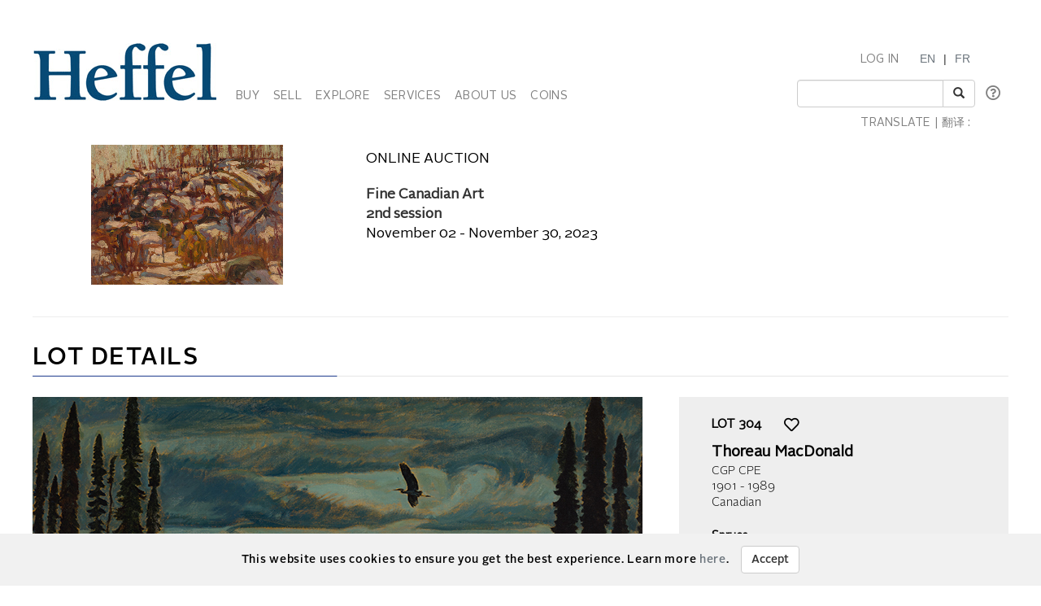

--- FILE ---
content_type: text/html; charset=utf-8
request_url: https://www.heffel.com/Online/LotDetails_E?Request=iZTDNdl2DfJc8jRi4pFzNF4FyYcqe80krsL77dDV7HCEEiOnAsAtfLk6yDLTeITxdPL+GArMHRrGNng2e3OSbrqBZnX6okTya214ec1J/wCbNeWlxof5geB64LBDoX37Vyk++V0l2a6UMQjAuL2ssxVuQuledOddYn+gRh3poDSLfNSx9VEkS6oLYpgEdI2ffrwnmmiXJM9XILlP9evvIMOmAPjnZUe5ay3tVdz4uwc=
body_size: 87336
content:


<!DOCTYPE html>

<html lang="en">
<head><meta charset="utf-8" /><meta name="viewport" content="width=device-width, initial-scale=1.0" /><title>
	Heffel | Canadas National Fine Art Auction House - Online Art Auction
</title><link rel="shortcut icon" href="../favicon.ico" type="image/x-icon" /><link rel="icon" href="../favicon.ico" type="image/ico" /><script src="/bundles/modernizr?v=inCVuEFe6J4Q07A0AcRsbJic_UE5MwpRMNGcOtk94TE1"></script>
<link href="/Content/css?v=tAcysaTYmp155xI5YscK2GQ_j0N2z9PeKeK0eTRsavY1" rel="stylesheet"/>
<link href="../Content/fonts.css" rel="stylesheet" /><link href="../Content/Style.css" rel="stylesheet" /><link href="../Content/Auctions.css" rel="stylesheet" />
    
    <style>
        #topBtn{
            bottom: 65px;
        }
        .input-group-addon, .input-group-btn, .input-group .form-control {
            display: list-item;
        }
        a.VIpgJd-ZVi9od-l4eHX-hSRGPd {
            display: none;
        }
        .goog-logo-link {
           display:none !important;
        }

        .goog-te-gadget {
           color: transparent !important;
        }

        .goog-te-gadget .goog-te-combo {
          padding: 0.4em;
          color: #808284;
        }
        .lang {
            display: flex;
            flex-direction: row;
        }
        span.lagText {
            padding-top: 0.6em;
        }
        select.goog-te-combo {
            border-color: #cccccc;
            border-radius: 2px;
        }
        input#SearchKeyword {
            width: 180px;
        }
        span.lanTran {
            position: relative;
            top: 24px;
            margin-left: 0.6em;
        }
        span.TwitterNew {
            position: relative;
            top: -7px;
        }
        .TwitterNew a:hover .twitter-icon {
             filter: invert(19%) sepia(79%) saturate(7440%) hue-rotate(176deg) brightness(88%) contrast(100%);
        }

        /* Optional: Smooth transition effect */
        .twitter-icon {
          transition: filter 0.3s ease;
        }
         .TwitterNew .twitter-icon {
             filter: invert(44%) sepia(8%) saturate(1049%) hue-rotate(166deg) brightness(86%) contrast(84%);
         }
       
     @media screen and (min-width: 1200px){
            .nav li a {
                padding-left: 6px;
                padding-right: 6px;
            }
           span#google_translate_element select.goog-te-combo {
                width: 128px;
            }

           
        }
        /* keep error message close to search textbox */
        @media (max-width: 1200px) {
            .navbar-right li:last-of-type div {
                 margin-top: -0.5px !important;
                margin-bottom: 5px !important;
            }
             span.lanTran {
                top: 0px;
                margin-left: 1em;
             }
             li.dropdown.mob {
                display: block!important;
                padding-top: 12px;
                padding-bottom: 15px;
            }
        }
          @media screen and (max-width: 768px){
             .alignHeader{
                padding-right: 0px;
                padding-left: 0px;
             }

          }
    </style>

   
    <script type="text/javascript">
    function googleTranslateElementInit() {
      new google.translate.TranslateElement({pageLanguage: 'en' , includedLanguages: 'de,it,zh-CN,zh-TW,ja,ru,es,ko,nl' }, 'google_translate_element');
    }
    </script>
     <script type="text/javascript" src="//translate.google.com/translate_a/element.js?cb=googleTranslateElementInit"></script>


        <script type='text/javascript'>
            setTimeout(function () {
                sessionStorage.setItem('skipCancel', 'true');
                location.reload();
            }, 45000);
        </script>
    <meta name="description" content="Heffel fine art online auction. Lot 304   : Thoreau MacDonald - Spruce" /><meta name="keywords" content="Fine Art, Auction, Heffel, Bid, Live, Online, Thoreau MacDonald, Spruce, Canadian" /></head>
<body onload="$formatHeight(); $formatWidth(); $bottomAlign();">
    <div style="position: absolute;top: 0;right: 0;bottom: 0;left: 0;background-color: #eee;z-index: -1;"></div>
    <form method="post" action="./LotDetails_E?Request=iZTDNdl2DfJc8jRi4pFzNF4FyYcqe80krsL77dDV7HCEEiOnAsAtfLk6yDLTeITxdPL+GArMHRrGNng2e3OSbrqBZnX6okTya214ec1J%2fwCbNeWlxof5geB64LBDoX37Vyk++V0l2a6UMQjAuL2ssxVuQuledOddYn+gRh3poDSLfNSx9VEkS6oLYpgEdI2ffrwnmmiXJM9XILlP9evvIMOmAPjnZUe5ay3tVdz4uwc%3d" onsubmit="javascript:return WebForm_OnSubmit();" id="MainForm">
<div class="aspNetHidden">
<input type="hidden" name="__EVENTTARGET" id="__EVENTTARGET" value="" />
<input type="hidden" name="__EVENTARGUMENT" id="__EVENTARGUMENT" value="" />
<input type="hidden" name="__VIEWSTATE" id="__VIEWSTATE" value="y98uFLnErpUwTCrNW1X1X7ef0R4FghmmGk1qrUt3Bhl7VN78UwHACqxvn7wuxOADEK/[base64]/bzDU41W7xdhLA6a0ISj5B6lqa3+d5D4aI2fhLFwRu5qq45UzAGo5HYuyOsj5xCajuAZvwIY4KfhBgYA3Gb0iwj3bKkYjcV/Tgou0re2djswZhdqlYxe7fSVTuT9QeTxMWwZvQipVhiC/cdY7KImxOc/0b7HDRy7IivAwCfIGjpuoeSgRVHrOPW44ho8i2eJAMmXPkon9cipPc/rcfx7kxe3euLnLuyW8OVtZduQLHMDeclA5iW/5zT2mE9pmm+iQ1H9QVNzQv28fORUxj+SL3hplJbynMdSfITFGMXc5yOwo9ryjMSZJ4/ealdXOq6wHAVTgj4zesyi0ivxgggiYD9cOBQq5cWJZ7i8TpbxCr870GXm0P7tHm8oZkcg9fBtAg/uahU1XyDQA6lmInePa/yAbPk7kIt+USzK/[base64]/CheyOOHw0WEHn6f5IbZn2ptZAy/feB5Hll7MkqPJST/N1WU6Hs2UllkL606NhBSTNUoXTlPrjLkzEAmXL6r3aI6pdG0Den3xJDJdUeIxpvp8neGDto6Z4YJau8IkEbEwYtZ1pItEGs6raleFjynQfP3bm3KLjsXyLHpbjcDA6P8qB5+4LZdJqNSt/MyY3YyoGS24M4131t4ay/9pv1WZcG64mKZarNiGdKK3J6jAxxE87PCFUbuwwCSpSQv2iYxeqZQ9ilc1G2f/yJQLoWTH2bugEcFiYUVHvsnd88W9SOixivZq4DENGtvZQHADkW/XBdChryc+DXM/G+7jZ/8XukavhBeyrRU98amIgr37MB3rE//jy4RDLt3bjiF+7lX5cliwhZAI/cr7IvqLhxvd0I4WTvghMEx2IQkRnkgx2LYVak665W3/us1hcaX64Hz0OoYqI3hMrpYgnq455cdGazxUEgPBCWN4a/[base64]/8dbVYhzJ5aD4F1n6JoMxmpKEpRtd3Qfkd6t5xJm2mFDu74WVimLZawf6HRrGtcOnTyAO0ZgrsMuAItGDM3XjPSzTJfiqdIt39IwMFOR+y7TuVFQ3CzhZpN0dyBZ81OOv3/QiiakuPZKMU8w2aFagcsxqYtRNy/UgR+rcm11put/2ajEUd8SYkmeed82tkxn8hbdwmwkCxKzLahGVQdTBa/5K78YescXuYQ5rP2RoXUdjxRbktb9uZ8sWRUCbMhCaqyA9z9t6E7puTKzkITpU//iIhLdLARhe6mQd+Lrgnu653KElTHa+dzWSJNVVsalHw7J+0z6I/D5mZGJsAayMp9Ve4hKqTWeJytfAdoselMHfKlsrdX/YK/pYGhWppuuhEIHwNpYzAz8kcKZ3fkxxCprmnH44x0WcFIlMCpjP9SJOmh5kGSwotl81M1p5PjLdzyTtjhNGiQgsu/T1m6Bu+RCbDZXc161rzatHHCkJ+0VxoJSqpiPCQzZFG9APTYVU6sU7iYPTwhRLUuUm1VOOgHHlsZp1cANwqEhP8abbpo7uhTa4E2OnOQA43slNBIXqMoX3biqOgTe2oYhvLRKVqJiNoSVGK+dBD8RkpuEmddqkC3Ouwk9489BH0/z9hNMdke6C8pV9QIvN4mappiNe7qDXy3cGts0NDR/hGpW20ho3QWUSeDy4IByjdzqJPFi8cntVUhbpDtxrEuxWc9t8uH1PBRjyZ9s5L6cXQy/MBYGMJyqMRRvry8yT6Hjw0mjY+8iz1jTUNOxPh985o3kYvlHq26svkQPbI1Ds7TpDJn4YHHc8/a9APlh3XVt5a+wASB5/rc/0KL1oNxC/gZl96ypnhkER2aKtRJJ0OBWM271yEUebRDn5pvmyLTifAL/55YIDWNLB5QRIyt1UI/+gg1ZeN9btqlddJW2LPna6WKP0DMl8ObLSjsamv9wZlDlRl9+Njek+YOs5IW8uq6UlsgBfT/RVuI7rdcKote6ItCVn8pAec/jna9FAQT7ZsPfw10s1jDPhi63yr8X1a0KmMPmVGyRDASbcA7obTzpVslUfEujcz2A2L5XjOX6KNYY0Ef6ggBerG3Iitb4Ys0UweFrHAsvRowgo3/mhxvLIcjmFQBDD1sy1LlN0XQsChPxAD1UTVofBAQi3WjPHaoHoXjOMw4rV5a60R1TvhoIAc7szKUl9cTE6jf7hoPCw7P0dsm8e2wORa2p0EI3GZItdZomf/ZBMDyrzFqTKXqjpfHx0m+x0MrYnDODzXAMf/+I281ARwaBhWATNSAgavDtGXpTy0klWAO4hrdVYShsNChjNCfL33xlkhHvRRKOwWqIa24YzN+soi7vhKbDEXYt17UASvEkp5etATonYV4fyEfjOBQG7Ws/dx56tGC/DjzdKGRBXinl1qmzFm7UeZi9Unv84Vkl/[base64]/AuJTPS6/ujMokP0xpyhw632uHUrRdWhDuaEG9r/ctMuNDNfYMlyJ9+1le5+AnyIPL9f8zzv3iY9cAoGtkCtniWrj/4UsZnwgOBZbHrz8dJnYGV/5Tzvayqqph9AL2tLcF2FFdNKlNA/7u3on2DjLrSR3gVwqpqOX3D9wuf4jFGBmDlL+AYfsXGzpmyLe4fs7iJxEFVHbn5LtjnU5cRA7v+3tvQ6y16smPD5hmf0oOVXbpRQosispqiFebLLTfwBx8tNH/O5hqbGh36+8CgngpUSoWIgQajf9g6NPKMt1oP7B8c7N8nfc7yq6EtXwsQWOZg+UiNCydNGm/X7a0vYqe3wlqavB43SPXBZ7JXvAmUYOCHojhhn1BMlNT0/9tECi3pMfdGlh0qNGfax1MCoFP88Sn3jgqhFVSBClgylioWJwh3S/D9K5SnsZ9qUvBfPI/Kfstlt//n2jbLhBOJppPZzbqBkMBKtyyPabxEp4XqVQXi+6sq6nBUWcm8vnpTSvc87QQdhGaPGbvHYVfNHpx4hDswSDrii20pypp5VOiKJGzptogbTH4Jf89BQB957xnfuDI0HWl4n/RnHj85bTGtFcW3tIIpEPsfmg0tCIWccC4chXGKFg97B0zvFN1bVa1PzNFk7zkb3ivPDJWDce7RksXL3cIMkXS4Taz5kBUBvzE2AGWJszsO0GSr55g0MeufogptUhgIIeSF+bLV0plHbtOSa25mv/[base64]/sK2njpndtqadWn7LjELOtZCccEFFwAy6e+zE3RvRbdJfGh+zwMRlBL5DBH2zZBZQXdp7Yk7Q/nj8sZ2fUk3OGrk1nZBtxUCwu+crNxNL6GfWpXCfhmUKI6lHzebXZa7jucGwKj67cp/8M1UMZ88qriTV7XJE3S9ijMyo51DcnheuDbRrZBTANDmo9ZqybIJhTaSY1dDWLBQUNW2EfXuB2jlZUsZvNcGBl/f8qTTc+oC8APQ5L38lAC4GkcvKyif7gvhrDS1xpMOmBCQOOfi65veYkHblNDdjCAo2jowOU4vOBVOU/6UiZ+y9xAgPgS4ofHeLNZkB6eZeRP9oHWkxbNOfdh3ACmMQZtfc879/9D+ipUHTKslcx0nDsnD5h27Nk7/ZD6P0ubM+6dpTc4WLkfcb46E+gfv3SMWtMrYK5+gyPQHo6TcGoNYOntDmJWmVciN6P0LocuDxKEwobkW54at9Zg4DUODv8kc0d1+mAeD97EUWIRbnoibuHPi6bzinh8cT0rYngg00MItia67CTJQlZCK2mxIot5h4Vkh620GyLAAulnLdcY4pcJw4fFOW/N9Oq38q7h01W3cyOVmC1dGv8bwHEprU1TR4+YIy7wSOJTD7y+Fnny7U0LmVF7VJRqxU9vhhGlyqopw/qgMaPpWJIdEZ65QEDBIVozr76KFlIYM5roYODdQz4mK5iAUSEjTTCKjUBL2KzKOvzNlL6OX1GSQxLrAsh5NsioEr+1ur8h16qI40YyRnu989vCEWXOlkp7VSsgTzfAFo3/[base64]/BcSDj6eMRSmLpDQZiQlp10CLsphgJ3O3qCKCWfM3I4bbZY9sR9l9AetPzJTXIxzn9xtSfU5MQQyUUcxvMzHKAke9Vtp1+VEKCEBjFT7hcAgqZu5lLa6NF3OX0UeBwEFLbkLBa0GVND/RDOVoUK74q0jR1mQ6Y7cDLUh3HFR5tFK/NilyEqqQIYQtygzQAYybb6y0ZfNVnAZLR2M1ubN3UYcDnZEY0eg8uC76lV0BQtwe1GuCJhLuvUmWZUo8xN1wXE5OpPqqtZOvRt9wv1Sy5BtKjCc9goXWZSZnOlcKtp5OhLWAHlgA/kOvtsG9XC/BAksJbuCSpBhtVgxXtbblMFdXqk5ogG0UZl7oQlarsoZMW1HFN5puINrwTu/ZVM60+l12c7p4fYk4Ro7Yv+V5SBHdqVFBCAquiWrmyQFuYNoXzuk4gQmDgd62v+Bfh5EYoIeIQ8Qan1hBvh2iRXOwj8ly96vq1LM503djNn6qOMZ7RQYoUqZDMKs6PvsU21zgQnwiNSylAZRylb2yRkSWSouEq8TCoxNtIj4KkQGXWI8q/u1E8dUIjhnybxuJjdRE9f2pVIM6Jp19wxGBJb5WA3et4st4ThFi8/GBgeYE19EMPj63vGJeKNuwx11Buxf144mSFHrWVX0lps5OivSBsjxbAT+IMNYvQbmaSfJz4C7H6+Fpde30pMriIpvV0heOcBwgV0q38XGm0cidaJ6PvZ8RoreQpwChFf89cPZPsprB+wtnVHrMiogA/8SqewYMVgw0AjjScKbS5RlE/hIngryIVSxcNR2Ki26JnMdrN1tsiOd1PbEqzZ0tawn6jRAVpOvMlsx6Nw1xOnzt1QsQw9afA5QQR4lOXsFN/AMTjVdO90Ueu8AhPcZtL8GKHwUXi/J2GDxkOtgBWhodEq8sNvfFeCpgUZdvUUf7cw8u5lIBtYgS54fm4tHIRyKG5VGF2GYU2RuO7AatjZqBrYCcg4iBM9P/N5u8rRj6C1jX6SN1qfpCIkuwAWSWVOZBsqB5kAuUgcDrUOZaovlkP0Ai+3QAbJ+tGqa1Jin+hMDPWHDoDKlP+uqhQla2XazVzmW905FoqzpW7e79U5AeB2p6T+agEpZLRx1/sgXnpF5DbrBfdcI28QJmPl68EqFzXEl9ICNz29QaYbY/CvrxYn74cgc9K1IiyukFvxRzoUev/5JUaEdfz/8ZGPKI25n9r0XIxm6x1VKxYw8H2W3cDSnB54/D/sd4AiBoMl2dOXVtHDOXocTcWpu1bWp10FKV3/Ol6GZ2uRecYz7ka9d8zwgxxAgWIrqZfJnf7UjmEGuWn7BatwmQxfzQJvMbp74jvEvVC8OwLOMH1Kp2KQWj18A/711h6qKPdS41BOan9jmq0DxRU8hGrxx7gx6TmMJInSO2K/iJqqMFMD23+7OO7oCI83JG/H+qXEJZWD9hngdDYcDmjsBynD7bbOvcwB3IK8pjYXztm609VhrQHCah926zI4WQsvvJYhEFqiv6CGcijU9V17b0Mi7Mc67TsMajFSPw5vQ468Hm1DyFfshl6ZEPMCYHFf95aB+M9i6WALA3t2F9fLjHm/[base64]/bjDJ0+8SVZMoKSxb5BSy+zBRNGeDsEo9145/GO2ayks7vxzwchX4Ex724ta1fjEHwi535rq5bvdhc5NeKukbC9WVrd4hSwk0pgVgzGMW59YTsCC9Y6/exTQeen0hq7+2oNAjKsllzA5hQACPsQVcII+6lV7C48zyaNVTtdOPTJX4Jt8xOhk5k4uwjkWmaBCFjpBFW7sxsagxDz2ICV/xVIUJJqsErj1AQ9GDoEhoX/pjAqqMS5E67s10SFlpmoFVH20mjKRw9Vc/hgwQ+Gu4fwojImyeqh6xCfM12F+nFwmDV8Zx02e9sVj+12LPZs9rLgMyc9P5qhpTyyfzVbyVl4/bYCRiUdx1dQ5Ln7fdYIAIptmlob+xkPfjSTpn8Qp05zVwUWiqkFOqyLbDUSBbsAQsV6+ptyVpPESwfrcmQJACedU49b1BR7ZZhg3KC76AdOuNEVlwbqBuCnD3/nsa0VBQw9fDzI4m/1QzvJF3zp4m5I0BKmV5KTjxw0mQg7MStSZp84SIKd7sMerzJzdHZK/T+pvlF1N9pFVdUbdrXkS49JADfrAZFYnSF156CMAUCHsVfHKvXPo2sKhTRPAfeBuLJq5ABoeXwbw22c+eScrbK3TlWB02Ej9grswmWUGjzY47xHMds4ghWGHfr3kfQMBvw9q/gR2gCwUBoTGsXhwmXek7h2ke/1qCLjgw/4v6voKO+qRubzrJJrTZl9ln3npbbqbiE9E/4DCzEUsALUfpu8rNWP3vajX0zHqjzVaELzbga5TRGYOYX+qv0tZL6Ca12M1jfRQ+7SiGSggGwsRcyWPJzpOH3fLLMHAiln2c5YT3iDtsoYgaeyyiYF2k1nOVfcmt1ZRoBFB3koCMcRCb9Iz5gAdyBVj55gf48jgZ2Pr+aCnJLhNDLFS5VB4yQ/pk4SjQZVVS51zCYv40PAFPbMIGFV782C/7+CB7mc/muwehab0bL3UqphndL2XVKekrpAXdPZxZ0tXJlQhVob0fa+3YKagN9PxB2nE/lWpMDQRq5q0nA63RvFQQWFix4Onl5C4vg0a/oOdXswfasHOpC3MRBQDw5TCux555biIf8wNt4h3dozHC3/5huQ3n1DZtyvJOAFUmcygboArnR9JTg8LL/jgCvie2ieNsrAVaRLioaKEg9U5/JkKT/[base64]/1VHzjyZFWOCVYdJY9jLw6DNMY3+dYq7HWr0Q1uq4Xl9XfmjFSwhD4OyaHLxdoNisGMGxqqxoNBjTdA/VL6IJJupwj/yGiIuBoIN5PY4DSUOda4wDwLii1Kfo+7GKgtQ6cNcQCUEzBMWr44jPxKCqmJxGX+JT//r/F/eSrYQ9rwoHGHS+1sz5dwNqKISL/JPW77knGe11hCnPi0dM0jUFTnnT98OrDKxbaz4rqYy9EHxXXa+81GEXJjed85avRYRuFaAXCypPMYVhDwN/cu8urdKzMWuAd6oAr+l6bPKtITNyunEhR3JjTYOa8fCbsBszN59wZlgcKT491AkhHY2sqaNnGF/B6EbSTw0tFekaWV1AOL3WdkCS5sdxLz1W0DcgEdm2q5bd4wm13Ez1cSwcAyI4vHJOIT6LMBgKhIOjJh0plO90B0IcP0egbd9/+kVPBBJASsfLcWCscJke56jAcrtHfgnpSRIvRZATFYPxcVOHs4NQBKU+16A8AWwVG1fwARNg+g3Vy/QOUf2eumwHc32kQ7mWtG5+XS9RqOTwPI/N38bObyNlOe97Ki8EKu1F1h0m2GcWfpB/H4kLYMXsLhHRJmRtaW/C0cV1Wv1GHe83cBVYMsZMb3xAOQaIj7rWbS5od5PB6dpeTl6UnKczwQd4WWQNtgAMisElXv8cFy1jNprj2GoB7R2bBl1EIMTzfr5oH50qYxm1/JC9M5M6UsZU3YFNi/W3Y9y4WS+f79NghvDGv7MlJe4hiSzEWofd9Obh2grpQ8XDHAD0tejx66LZ6fAQe4haixGcKCmA+sBsn6QEXlZapw6a+jLTwHn8eoV1sLQpE29Zmk5kAggazGvd+ulrOZSRu/fyBF6UM+5qyozrhZ3Q4PTtQjASxMV1iPZ7qyt63nANHyeM7Em7AOmA3LB5uzKFMcRTbcaqtbLWherPVi5Ykf6Q8vTlW47SzD7J3VbsVQ6peU4sQVY/vVS7BAXCon4+gVC6ra5F7kMctNITx6J0IvFzkMxXgxnmitw5izH5g0Kxcy4/QILzwqSvLl/j8Zor2RMH2dpT7yNii7Bey3uJvqtiUW0amVLzCnVk5OlcVZ+/YGC917yPYS8E1+csmBOJ8Oqt80mP+mOGrskQtzptWKIPp1hAa7ACHEBZMbhd0LWxbvFC70zDMI0gK1jpAd+TtgKSU4JwzkcC0qUz9UE6IUQJEjezu0Uwn8uMsKIHxcOS6aNeFCmuLZ42qa4U+fuahgo9LCZQa3UpFYcvtrNeTkD4NVLQi/bDefR4DjbIizowOMZwxjpQLTByk9WGTXkjTsEw3MJTBgVl5b/utoUOLr59hCZ9EFhEoLRKggNF78euJvi3H79tkruXYbrHqhW45uAeqfc0wh1yLqNh8nlfLwoL4eTQJfiMKBmGeoYDnjthxy8ZONvxe84lknXQ2xgv37QqppgzjUpEo4Qp79x8NXejZPiduIVynsadlXm6iZ608/1tjNxmFQazBhEV8zyGisu5CygPQKJEj5cBd000dJPyPzItBIH51ckLyekZj21MrPklC+7YzYWrk5bHkgG34TNWaxBTmjrSh2TGmFTLtFkVzUvlRzg2fAaVojJUTnttI5Nv0hP/a0XpRbUd+XIrvHgEZhgQX3I6GGi7cPRNYT0E/xD4PKPBEcEoi4psKn+aDL/zGp8w31+QhHvkavwpOdnArw2TmAeDDvwu+rXk9skjnJBaC6sMSsyzWaBvvLHp3x0xj3/aq2pGvFkDgod7sVEXUFW5zIiNY733wnrT/tldrs+d66Mlp0tyteao+CWdtcGTzxhA/emcNtDw79Ed6ZyCwOVSkecocylMAqCRisfSbvSxj6HoJrM5U+whJj7h2vbl3/NzcDuyrr/T+6GkIM+AhgMtqfT5x5v66FX7s430kCcQ0F8W/AkMk8dNAQ3NX8s0QjqRc/nLkWx3mLvQT/TodyMg9Elk3ce6O7IrK/lVFMXn8K2kdHL4yFDBSuC7OezMkjDuiNDoyG3X92adeUlrmg7MxhcBAj1VvFrRKlkzgSoD+VBQpGJ/GXhSCV2vLjGWnjbgBw97rS+2ufHdK4qWEUel5FpVEuIcuD4wC8e2Gd2/vwz05rwU3MwkmZZpHq5CaTWa9Xd1eaDDJrpl2Udkf7W9Y/[base64]/mWQl5nbpI4I052NK8A2tHg02RepmwX1165K0c459IyVZ5zATcYT5eO7G2anosZVGQt7udX+u6tF7xF968yaU5mVAH090BGMigeNWg9jyuOD83jYE87B48HaEM7wY6NiekUD/kpsEabhHyoFCjSQZrxIBH1UQ+pOEN7SofoOZJ8q+1pnlANbmPhZHMZdGHWyL3KfIzyHZcJQeCYVuYz7oHVtYeuYzV4x3ayMQ2+u0qVWgumrksICc5437338KSlXG94+f8cfFpMgO966jkOpFHlJyDFi61M0NQ6CfSwIpWFXt9EKxUt9xMmlHoInwwFKkfvV/ciRh34tH4YJKyID14tT8P/ZUSTFkNlX+RK/owNP0tlo4KHnvGvqZcRk1GaMv9EWANmlGgk4S/rhmMOi5Smq0bw445djvEzuMnd84hKEcv2Rr0upLGXogkm2Gp5+Dtr7gt2tdfCYfAq0NsiDOmgxnsv5FkPel0YpUH7Yvysdp1ZgAp3SaLGTZtvMXUWnVV6IDcjKL5M2QaBKUHlN0k/nir4QAkPvjKtsorQ0dV93WUVmNvpyiWbeAY7oAJ28Wo975v00Fu/ESCudfcZ3kEe1mH7Mi5IECSOGOqKJbXpKhqRPRZbk2AhaPOSUNJfPsF2Xuks5VRzce6PidREJY8yxyrofZpDBx+dLMdC1YVA+nkhZYP1U+Xj37yOny4NuxMO5RzIvJ/[base64]/gAlClX8+K9kLmuaXdY9gt+S3pa4zW2+xB5hnyCpi8EFxI8hvAVHkEYbuEPB+GRjJeTGi2xMAgCkxZaKZSmXrgjQ0YxdPBJUbYYbjnb7L6xdOAfPdjljpFNOwEC/hfFo6jm+hPw+WGJXN+SwZ1sYjKRJqoGZR5IayRfVF6/kyW5Fa1TLvReR8hb1XjTv8PvwfYR9woTRWZtfQcacSSe5eVo2kN1FWyvKOgT9nELjhcZAh8mlqFvhZswFM3FwmWtSjHKURvK/M8NZMoXXZ3VhkhB7bTo33BZmMcTVQJecpdVdcSKC9FBAKbByth3n8qQwtr/6RPl+P9qK4bW0nR6fLghD5Hr7MC1aH4LYusVmhKUNoaLAe5QyVATzPRLoeRxuO8Iq+xDuWc8kI8A8WHbreT/0FbPFI7WtjOcozumdOzgkVeYfaDZZXsea3rk216a9jxb/2bgwEl8VC4vZq0x5OwuV+CYc/LlDSCaKbgMJqysAJ/jqYOyWRTah4tpWRpc/QBHk3c5GWLIoxypB7Ny8M0dfEgNf4UockRBVb5PTXCf0nk/mS4Zfzasrxbiavg7MqdUsaIiGx286Lvpj4LCyk+tGef5uPI4SSiVeDch0YJpieMyrCCV0mj83Pa7XYC8TOb3lzJBTxT+/CPhx/y7NY6dP9J9m4XjVPm9jefURtDjRszQHeaT9sxuRRWuM2LHsL666HAWDgOsdNJyuyNDr9nYnddEG900Dg5z/rmzGRgnqixOo2I2zCjqav3ioRUBtmHFGJpkz7DHCdf0j5eZY2mgmC6dYosfNfad29iwv1nkif3XH97CobbucvhUtH/hlZMWSYl9OF2xJpfGYb0/8xEt/yNfaNHfy2Bh7FI/5/Xp3QbKTzH7to8xYqJDWx75AeUl6dZR20HsXFiDwvfgVZB3McNvBbZLcL7L4o/n7yv9KBfIZm8rzRvgBHtJMGnm5Xm78UuknLPreDIHA0TFDx0nlu3kTgo3GTaFcDVzdSKddFijggaK/R82MklGZS0LiWexQlbRPZZmKpzp9/Pj1oGFtygvXSLsLjpwFoDHI46iWEklVMU4ZlN5iPyl9g6IbZkLHcjxoaVmn/fIA1zXYU+fkSDdaLpMTjlJQlLD4jGFRwpTtuwfsClMTIAiAxldnUmr6hOXIGvGO4L117YbREGpJBkLeiSwap8lBiuTvLtQsQNDG5KqxUlUSSIwGUeXyE/jsLW4JdUgMjDtV8/3y1iJdM9Uac2zlaVBFvIVVrDC993azF/DB8Y6ahH0WK3sbj17mRxAnujhJ1VSrPoJ6O3eLwcBkUQQ6CIa+VeB4Dm6jMD8z2tuLKe4Vbc0FxG2KDdnG2/[base64]/[base64]/5osuT2xPHTBkI+/deaCqJLLsf5qqhOYgOAOz1ELCS1mgWWwRkIBTXmki7bgcIq+b6CDkdy/fK7U0zdCIi3Kkj6RZInfjLv30ROP7fP6UAxwQ8e2YR4h7v4lAkzODLGb+XtOPgmhUB6D72geiRIifE9jCEewFKuamCGFzfyBJ3C7TNu5qo7yydBp6hoI4b9VbYWsb0o5OaoVAQhDVp8ygoPxI018ZavEqrytCfWkkCMDfX/GsV6wEEMwJO25X3e/a4PnYrO/KAfAifhDBwMfYE0Mn/P56Cy/lsuTAn52OyYUi6o3dfPul68dHAwgV/s63XwrbonUq640FEcIpsHaR4gYTJl2ZJI447El9Kx/OE9hp9lmN6IcNk8XjX88bXoWGwLh2uWW5S69QTBTQG33DgJZH6aIx8CPUzlMqqQT9zvigriUdMc6dspo5SsInwVbQcNz23FaYiU0cQ+tBOC8rI6q2XAgeZt2WnNfZDlHS5CryCOQGB7ZSwbmRVniPPiJsQDb2Lf79FT/87+KM6ZRoYwl5L5Hf6JZXpPpDrB74q+NdGXkRxaUIFpLr92vebm48NtsB5gRW3PS2u2qYmO1Zjqz/PZpkx0ntZV4PixVSCngGwJR8xj5MSdP5K+pcR1+KcCeyvaMrI0sSbKmuAymwSwrpoQ3IJb2cCfvCAacZDwdNYCefyoVdi8gqMKUQGC3OlXZ/[base64]/K6ubfVIh9hvFJjEpt+94WEGribqIii6hX9fL80HtFXNF7gQxoU+9rTisFCOuHPbhxKCTWH78bEB3kmZfyRxpc/LVSIwHz03+HNRKk4YHyYmOq1ROvEndCmftA4ibc1sPWXkIl94Xzcq/g63UlPA7aDc9vHtnJiueRHDYGyHs0LaOwO4GnWUBwbGlnK29nQR/lZUxy06QugAb6H8rdP8QQb74AbHRb4BWPM6XRnk67ObI5eCPgwjRWPwBh9eDQ3gGxVTZ8bepWsW84BANnD2ZM9+UKRvCNLJHhxKQz8TPe4Ls0OmBOFkphph6tJBcojM9qHcPGffOdUVY8s7tRv0=" />
</div>

<script type="text/javascript">
//<![CDATA[
var theForm = document.forms['MainForm'];
if (!theForm) {
    theForm = document.MainForm;
}
function __doPostBack(eventTarget, eventArgument) {
    if (!theForm.onsubmit || (theForm.onsubmit() != false)) {
        theForm.__EVENTTARGET.value = eventTarget;
        theForm.__EVENTARGUMENT.value = eventArgument;
        theForm.submit();
    }
}
//]]>
</script>



<script src="/bundles/MsAjaxJs?v=D6VN0fHlwFSIWjbVzi6mZyE9Ls-4LNrSSYVGRU46XF81" type="text/javascript"></script>
<script src="../Scripts/jquery-3.3.1.min.js" type="text/javascript"></script>
<script src="../Scripts/bootstrap.min.js" type="text/javascript"></script>
<script src="/bundles/WebFormsJs?v=N8tymL9KraMLGAMFuPycfH3pXe6uUlRXdhtYv8A_jUU1" type="text/javascript"></script>
<script type="text/javascript">
//<![CDATA[
function WebForm_OnSubmit() {
if (typeof(ValidatorOnSubmit) == "function" && ValidatorOnSubmit() == false) return false;
return true;
}
//]]>
</script>

<div class="aspNetHidden">

	<input type="hidden" name="__VIEWSTATEGENERATOR" id="__VIEWSTATEGENERATOR" value="88E3DE02" />
	<input type="hidden" name="__SCROLLPOSITIONX" id="__SCROLLPOSITIONX" value="0" />
	<input type="hidden" name="__SCROLLPOSITIONY" id="__SCROLLPOSITIONY" value="0" />
	<input type="hidden" name="__EVENTVALIDATION" id="__EVENTVALIDATION" value="1lGo6J+yaF6GInp3J7d+cQfD2ZnuK11uv6YMwBDAr5c517o27F6qcW9TJyoNP9qucgTwJU9/jJIYpQg3IUvyfu7oy0/gCwe47Q7D1wJiVF1PD3KcckSe/mwwgqt39emPjwPqWq5xXLjgd/3eDZ5Co1brg0JCTfLQyhn6WQ5ZLGp2DSU2TYk+scdCNfNf5wFLUoOcVYtSMIJv1mlReAeu+sUOq3CMTfLitnjem+t7ssH8z9OXx9+s58pyIKxfpFKM" />
</div>
        <script type="text/javascript">
//<![CDATA[
Sys.WebForms.PageRequestManager._initialize('ctl00$ScriptManager1', 'MainForm', ['tctl00$MainContent$PreferredLotControl$UpdatePanel1','MainContent_PreferredLotControl_UpdatePanel1','tctl00$MainContent$ctl00','MainContent_ctl00','tctl00$MainContent$ctl01','MainContent_ctl01','tctl00$MainContent$PreferredLotControl1$UpdatePanel1','MainContent_PreferredLotControl1_UpdatePanel1'], ['ctl00$MainContent$PreferredLotControl$LinkButtonLikeLot','MainContent_PreferredLotControl_LinkButtonLikeLot','ctl00$MainContent$RefreshTimer','MainContent_RefreshTimer','ctl00$MainContent$PreferredLotControl1$LinkButtonLikeLot','MainContent_PreferredLotControl1_LinkButtonLikeLot'], [], 90, 'ctl00');
//]]>
</script>


        <div class="JqueryChecker-md col-md-12"></div>
        <div class="JqueryChecker-sm col-sm-12"></div>
        <div class="container">
           
            <div class="row">
               
                <div class="alignHeader">
                    <div>
                        
                        <nav class="navbar navbar-inverse1">
                           
                            <div id="divfluid" class="container-fluid">
                                <div class="navbar-header">
                                    <button type="button" class="navbar-toggle" data-toggle="collapse" data-target="#myNavbar" style="border-color: #286090; margin-top: 20px">
                                        <span class="icon-bar" style="background-color: #286090;"></span>
                                        <span class="icon-bar" style="background-color: #286090;"></span>
                                        <span class="icon-bar" style="background-color: #286090;"></span>
                                    </button>
                                    <a class="navbar-brand" href="/Index_E.aspx">
                                        <img src="/Images/Misc/Header.gif" alt="Heffel"></a>
                                </div>


                                <div class="collapse navbar-collapse" id="myNavbar">
                                    <ul class="nav navbar-nav imageMenuSpace divAlignBottom">
                                        <!-- BUY -->
                                        <li class="dropdown">
                                            <a data-toggle="dropdown" class="dropdown-toggle menu" href="#">BUY </a>
                                            <ul class="dropdown-menu subMenu dropdown-menu-noborder">
                                                <li class="dropdown-submenu1">
                                                    <a href="/Auctions_E.aspx" class="hasSubItems">AUCTIONS </a>
                                                </li>
                                                <li class="dropdown-submenu1">
                                                    <a href="/Gallery/Index_E.aspx" class="hasSubItems">PRIVATE SALE </a>
                                                </li>
                                                <li class="dropdown-submenu1">
                                                    <a href="https://coins.heffel.com/Index_E.aspx" class="hasSubItems">COINS </a>
                                                </li>
                                                <li class="dropdown-submenu1">
                                                    <a href="/Links/Buy_E.aspx" class="hasSubItems">HOW TO BUY </a>
                                                </li>
                                                <li class="dropdown-submenu1">
                                                    <a href="/Links/Signup/Register1_E.aspx" class="hasSubItems">REGISTER TO BID </a>
                                                </li>
                                            </ul>
                                        </li>
                                        <!-- SELL -->
                                        <li class="dropdown">
                                            <a tabindex="-1" data-toggle="dropdown" class="dropdown-toggle menu" href="#">SELL </a>
                                            <ul class="dropdown-menu subMenu dropdown-menu-noborder">
                                                <li class="dropdown-submenu1">
                                                    <a href="/Links/Sell_E.aspx" class="hasSubItems">HOW TO SELL </a>
                                                </li>
                                                <li class="dropdown-submenu1">
                                                    <a href="/Links/Appraisals_E.aspx" class="hasSubItems">REQUEST AN ESTIMATE </a>
                                                </li>
                                                <li class="dropdown-submenu1">
                                                    <a href="/Links/HO2_E.aspx" class="hasSubItems">ONLINE AUCTION PARTNERSHIPS </a>
                                                </li>
                                                <li class="dropdown-submenu1">
                                                    <a href="/Gallery/Wanted_Works_E.aspx" class="hasSubItems">ARTISTS OF INTEREST </a>
                                                </li>
                                            </ul>
                                        </li>
                                        <!-- EXPLORE -->
                                        <li class="dropdown">
                                            <a data-toggle="dropdown" class="dropdown-toggle menu" href="#">EXPLORE </a>
                                            <ul class="dropdown-menu subMenu dropdown-menu-noborder">
                                                <li class="dropdown-submenu1">
                                                    <a href="/Online/VTour_E.aspx" class="hasSubItems">VIRTUAL AUCTION PREVIEW </a>
                                                </li>
                                                 <li class="dropdown-submenu1">
                                                    <a href="/Auction/Exceptional_Results_E.aspx" class="hasSubItems">EXCEPTIONAL RESULTS</a>
                                                </li>
                                                <li class="dropdown-submenu1">
                                                    <a href="/Links/Results_Choose_E.aspx" class="hasSubItems">AUCTION RESULTS </a>
                                                </li>
                                                <li class="dropdown-submenu1">
                                                    <a href="/Artist/Artist_Focus_E.aspx" class="hasSubItems">ARTISTS IN FOCUS </a>

                                                </li>
                                                <li class="dropdown-submenu1">
                                                    <a href="/Links/News/Stories_E.aspx" class="hasSubItems">STORIES </a>

                                                </li>
                                                
                                                <li>
                                                    <a href="/Links/Calendar_E.aspx">CALENDAR </a>
                                                </li>
                                            </ul>
                                        </li>

                                        <!-- SERVICES -->
                                        <li class="dropdown">
                                            <a data-toggle="dropdown" class="dropdown-toggle menu" href="#">SERVICES </a>
                                            <ul class="dropdown-menu subMenu dropdown-menu-noborder">
                                                <li class="dropdown-submenu1">
                                                    <a href="/Links/Request_Appraisal_E.aspx">APPRAISALS </a>
                                                </li>
                                                <li class="dropdown-submenu1">
                                                    <a href="/Auction/Publications_E.aspx">CATALOGUE SUBSCRIPTION </a>
                                                </li>
                                               <li>
                                                    <a href="/ArtIndex/Search_E.aspx">PRICE DATABASE </a>
                                                </li>
                                                <li>
                                                    <a href="/Links/Museum_E">MUSEUM SERVICES </a>
                                                </li>
                                                <li>
                                                    <a href="/Links/Estate_E">ESTATE MANAGEMENT </a>
                                                </li>
                                                <li>
                                                    <a href="/Links/Storage_E">STORAGE </a>
                                                </li>
                                                <li class="dropdown-submenu1">
                                                    <a href="/Links/Shipping_E.aspx" class="hasSubItems">SHIPPING </a>
                                                </li>
                                            </ul>
                                        </li>
                                        <!-- ABOUT US -->
                                        <li class="dropdown">
                                            <a data-toggle="dropdown" class="dropdown-toggle menu" href="#">ABOUT US </a>
                                            <ul class="dropdown-menu subMenu dropdown-menu-noborder">
                                                <li class="dropdown-submenu1">
                                                    <a class="hasSubItems" href="/Links/Contact_E.aspx">CONTACT US </a>
                                                </li>
                                                <li class="dropdown-submenu1"><a href="/Links/History_E.aspx">HISTORY</a></li>

                                                <li class="dropdown-submenu1">
                                                    <a class="hasSubItems" href="/Links/SupportingArtsAndCulture_E.aspx">SUPPORTING ARTS & CULTURE</a>
                                                </li>
                                            </ul>
                                        </li>
                                         <!-- COINS -->
                                        <li class="dropdown">
                                            <a id="HyperLinkCoins" class="menu" href="https://coins.heffel.com/">COINS</a>
                                        </li>                                      
                                        <!-- MY ACCOUNT -->
                                        <li class="dropdown">
                                            
                                        </li>
                                    </ul>
                                    <ul class="nav navbar-nav navbar-right" style="margin-right: 0 !important">
                                       
                                        <!--li class="dropdown" style="float:right">
                                            //swapped order of login and language due to float right
                                            <a data-toggle="dropdown" class="dropdown-toggle menu" style="padding-right: 0;" href="#">LANGUAGE </a>
                                            <ul class="dropdown-menu subMenu dropdown-menu-noborder">
                                                <li class="dropdown-submenu1"><a id="English" href="#" class="hasSubItems">ENGLISH</a></li>
                                                <li class="dropdown-submenu1"><a id="French" href="#" class="swap-lang">FRENCH</a></li>
                                            </ul>
                                        </li-->

                                         <li class="dropdown mob" style="float:right">
                                             <span class="lanTran"><a id="English" href="#" class="hasSubItems">EN</a> | <a id="French" href="#" class="swap-lang">FR</a></span>

                                          </li>




                                        <li class="dropdown mob" style="float:right">
                                            <a id="LogInOut" class="menu" href="/Links/Users/Login_E.aspx">LOG IN</a>
                                        </li>
                                        <br />
                                        <li id="Search" style="float:right">
                                            <div class="row no-pad" style="max-width:265px">
                                                <!-- SEARCH -->
                                                <div class="col-lg-12 col-xs-10">
                                                    <span class="input-group" style="padding-left:0px;padding-right:44px;">
                                                        <input name="ctl00$SearchKeyword" type="text" id="SearchKeyword" class="form-control" />
                                                        <span class="input-group-btn">
                                                            <button id="btnSearch" class="btn btn-default" type="reset" onclick="return $RedirectSearchButton();">
                                                                <i class="glyphicon glyphicon-search"></i>
                                                            </button>
                                                        </span>
                                                    </span>
                                                </div>
                                                <div class="col-xs-0" style="padding-top:7px">
                                                    <a class="btnQn btn-bt icon-middle" data-container="body" data-toggle="popover" data-placement="right auto" data-content='<div class="popover-grey"></div><div class="text-pad"><a href="/Links/Search/Search_E" class="text-strong subMenu">advanced search</a></div>'
                                                        data-original-title="" title="" style="padding:0">
                                                        <i id="questionIcon" class="far fa-question-circle fa-lg" style="color: gray"></i>
                                                    </a>
                                                </div>
                                            </div>
                                            <div class="row">
                                                <div class="col-md-12">
                                                    <span id="ErrorMessage" class="text font-red" style="padding-left:15px;display:none"></span>
                                                </div> 
                                            </div>
                                        </li>
                                        <br />
                                        <li style="float:right"><div class="lang"><span class="lagText  menu">TRANSLATE | 翻译 :&nbsp;</span> <span id="google_translate_element" style="padding-right:6px;" class="input-group"></span></div></li>
                                    </ul>
                                </div>
                            </div>
                        </nav>

                    </div>

                </div>

            </div>
        </div>

        <div class="container body-content text">
           
            <!--div class="alert alert-danger text alert-dismissible fade in hidden-print" style="font-size: 13px; color: #a94442; background-color: #fff1f1">
               Please note that Heffel’s offices across Canada will be open by appointment only between December 22 and 23, 2025. We will then be closed for the holidays on December 24, 2025 and will reopen on January 5, 2026. We will not be available to accommodate artwork pickups or shipping during this time.
            </div-->
           

            
    <script src="../Scripts/jquery-LotDetails.js"></script>

    <style>
        @media screen and (max-width: 992px) {
            #divBigTile1 {
                margin-left: 5px;
            } 
            #listenButton, #stopButton {
                position: relative;
                z-index: 1000; /* Make sure it is on top */
            }
        }

        @media print {
            a[href]:after {
                content: none !important;
            }
            div#MainContent_AuctionInfo_divInfo{
                font-size: 14px;
            }
            .text-size.headings.font-normal{
                font-size:18px;
            }
            a#MainContent_LinkButtonPrevious, a#MainContent_LinkButtonNext{
                display:none;
            }
           .col-md-8.col-sm-7.col-xs-12 .space-btn {
                padding-top: 1px;
                padding-bottom: 1px;
            }
            .row.text-center.text-lg-left{
                padding-top:10px!important;
            }
            .col-md-12.lineSpace{
                padding-top: 10px!important;

            }
             div#divDescription, div#divImages{
                  height: auto!important;
             }
              img#MainContent_bigImage{
                 width: 350px;
              }
              .col-md-8.col-sm-7.col-xs-12 span .btn {
                    font-size: 10px;
              }
          
        }
    </style>
 

    <div class="row">
        <div class="col-md-12">
            <div class="row">
                <div class="col-md-12" >
                    

<style type="text/css">
    .image-size{
        max-height:180px;
        border: 0px solid #ddd !important;
    }

    @media screen and (max-width: 992px) {
        .center-position {
            text-align:center;
            display:inline-block;
        }
    }


</style>

 <div class="row">
    <div class="col-md-4 col-sm-3 col-xs-12 lineSpace center-position" style="text-align:center;">
        <a id="MainContent_AuctionInfo_hplImage" href="/Online/Lots_E.aspx?Request=iZTDNdl2DfJc8jRi4pFzNF4FyYcqe80krsL77dDV7HCEEiOnAsAtfLk6yDLTeITxdPL+GArMHRrGNng2e3OSboBAIg8ZwMpo393kHo9KkEsAxeWc9YlBjBvgj9OOMEVed2evNf0MmK/lKNQ+79HGhB0/uiW8ROvLR1j+nLXyUn/ddOKnBxxUCN2YCj46tmTwpuXBASmrVLvydgBhLcMc4ZBniNBzvLAxxd42b5yHzI0="><img id="MainContent_AuctionInfo_imgTile" class="image-size img-thumbnail" src="../images/tiles/tle_AOL1123_02.jpg" /></a>
    </div>
    <div class="col-md-5 col-sm-5 col-xs-12 text center-position">
        <div class="space-btn med-text-size">
            <span id="MainContent_AuctionInfo_lblType">ONLINE AUCTION</span>
        </div>
        
        <div id="MainContent_AuctionInfo_divInfo" class="space-btn text med-text-size"><b><a href='/Online/Lots_E.aspx?Request=iZTDNdl2DfJc8jRi4pFzNF4FyYcqe80krsL77dDV7HCEEiOnAsAtfLk6yDLTeITxdPL+GArMHRrGNng2e3OSboBAIg8ZwMpo393kHo9KkEsAxeWc9YlBjBvgj9OOMEVed2evNf0MmK/lKNQ+79HGhB0/uiW8ROvLR1j+nLXyUn/ddOKnBxxUCN2YCj46tmTwpuXBASmrVLvydgBhLcMc4ZBniNBzvLAxxd42b5yHzI0='>Fine Canadian Art<br />2nd session</a></b><br /> November 02 - November 30, 2023</div>
    </div>
    <div class="col-md-3 col-sm-4 col-xs-12 center-position">
        <div class="row">
            <div class="col-md-12 space-btn"></div>
            <div class="col-md-12 space-btn" hidden></div>
            <div class="col-md-12 space-btn" ></div>
            <div class="col-md-12 space-btn" hidden><a id="MainContent_AuctionInfo_hplVirtualAuctionPreview" class="btn btn-default btn-md btn-block text background-gray" href="/Online/VirtualTour_E">VIRTUAL AUCTION PREVIEW </a></div>
        </div>
    </div>
    <div class="col-md-12 col-xs-12">
        <hr />
    </div>
 </div>

                </div>
                <div class="col-md-3 col-sm-4 col-xs-12">
                    <div class="text-size headings font-normal">LOT DETAILS</div>
                </div>
                <div class="col-md-1 col-sm-1">
                    <span id="scrollTopRef"></span>
                </div>
                <div class="col-md-8 col-sm-7 col-xs-12">
                      <div class="row">
                            <div class="col-md-4 col-sm-6 col-xs-6 space-btn" >
                               <span></span> 
                            </div>
                            <div class="col-md-4 col-sm-6 col-xs-6 space-btn" >
                               <span></span> 
                            </div>
                            <div class="col-md-2 col-sm-3 col-xs-3 space-btn">
                                <span> </span> 
                            </div>
                            <div class="col-md-2 col-sm-3 col-xs-3 space-btn">
                               <span></span> 
                            </div>
                       </div>
                </div>
                <div class="col-md-12 col-xs-12 lineSpace">
                    <img src="../Images/Misc/icnAuctionsLine.gif" class="img-responsive" />
                </div>
            </div>
            <div class="">
                <div class="headings">
                </div>
            </div>
        </div>
    </div>

    <div id="divBigTile1" class="row" style="margin-right: 0px">
        <div id="divImages" class="col-md-8 background-white space-bottom height-adj-md-2" style="padding-left: 0px; padding-right: 0px;">
            <div></div>
            <!-- Big Image -->
            <div class="col-md-12">
                <a href="BigImage_E.aspx?Request=iZTDNdl2DfJc8jRi4pFzNF4FyYcqe80krsL77dDV7HCEEiOnAsAtfLk6yDLTeITxdPL+GArMHRrGNng2e3OSbrqBZnX6okTya214ec1J/wCbNeWlxof5geB64LBDoX37Vyk++V0l2a6UMQjAuL2ssxVuQuledOddYn+gRh3poDSLfNSx9VEkS5wL1zJi955hVdohu4mvLsWEjIJGR4Z9zk49Yaq7GC0fAmfdh0MG1cFvSRDRa77RgHsH4ZPD6AqKn7BFTuJ9UGc=" id="MainContent_bigImageLink">
                    <img id="MainContent_bigImage" title="Spruce by Thoreau MacDonald" alt="" class="img-responsive banner-image-size max-width1 bigImage1 img-thumbnail1" src="/Images/Lots/550/AOL1123-E22803-004-01.jpg" alt="Spruce by Thoreau MacDonald" />
                </a>
            </div>
            <div class="col-md-12" style="padding-top: 10px">

                <!-- Thumbnails Begin -->
                <div class="container1">

                    <!-- <hr class="mt-2 mb-5"> -->
                    <div class="row text-center text-lg-left" style="padding-top: 45px;">
                        <div class="col-lg-12 col-md-12 col-sm-12 col-xs-12" style="margin-left: -5px;padding-left: 0px;">
                            
                                    <div class="col-lg-3 col-md-3 col-sm-3 col-xs-6 height-adj-md-1 space-btn-bottom" style="padding-bottom:10px">
                                        <a href="LotDetails_E.aspx?Request=iZTDNdl2DfJc8jRi4pFzNF4FyYcqe80krsL77dDV7HCEEiOnAsAtfLk6yDLTeITxdPL+GArMHRrGNng2e3OSbrqBZnX6okTya214ec1J/wCbNeWlxof5geB64LBDoX37Vyk++V0l2a6UMQjAuL2ssxVuQuledOddYn+gRh3poDSLfNSx9VEkS5wL1zJi955hVdohu4mvLsWEjIJGR4Z9zk49Yaq7GC0fAmfdh0MG1cFvSRDRa77RgHsH4ZPD6AqKn7BFTuJ9UGc=&#scrollTopRef" class="d-block mb-4 h-100">
                                            <img src="/Images/Lots/150/AOL1123-E22803-004-01.jpg" class="img-fluid img-thumbnail Image-thumbnail" style="max-height:220px">
                                        </a>
                                    &nbsp;&nbsp;&nbsp;&nbsp;&nbsp;&nbsp;&nbsp;&nbsp;&nbsp;&nbsp;&nbsp;&nbsp;&nbsp;&nbsp;&nbsp;&nbsp;&nbsp;&nbsp;&nbsp;&nbsp;&nbsp;&nbsp;</div>
                                
                                    <div class="col-lg-3 col-md-3 col-sm-3 col-xs-6 height-adj-md-1 space-btn-bottom" style="padding-bottom:10px">
                                        <a href="LotDetails_E.aspx?Request=iZTDNdl2DfJc8jRi4pFzNF4FyYcqe80krsL77dDV7HCEEiOnAsAtfLk6yDLTeITxdPL+GArMHRrGNng2e3OSbrqBZnX6okTya214ec1J/wCbNeWlxof5geB64LBDoX37Vyk++V0l2a6UMQjAuL2ssxVuQuledOddYn+gRh3poDSLfNSx9VEkS5wL1zJi955hVdohu4mvLsXP8qXbt7D9HaseaHIX4Qr8Cc+KHbqXHbaPpbdA9aHQ8VPLrNeqBIsd517JAE0sMCU=&#scrollTopRef" class="d-block mb-4 h-100">
                                            <img src="/Images/Lots/150/AOL1123-E22803-004-02.jpg" class="img-fluid img-thumbnail Image-thumbnail" style="max-height:220px">
                                        </a>
                                    &nbsp;&nbsp;&nbsp;&nbsp;&nbsp;&nbsp;&nbsp;&nbsp;&nbsp;&nbsp;&nbsp;&nbsp;&nbsp;&nbsp;&nbsp;&nbsp;&nbsp;&nbsp;&nbsp;&nbsp;&nbsp;&nbsp;</div>
                                
                                    <div class="col-lg-3 col-md-3 col-sm-3 col-xs-6 height-adj-md-1 space-btn-bottom" style="padding-bottom:10px">
                                        <a href="LotDetails_E.aspx?Request=iZTDNdl2DfJc8jRi4pFzNF4FyYcqe80krsL77dDV7HCEEiOnAsAtfLk6yDLTeITxdPL+GArMHRrGNng2e3OSbrqBZnX6okTya214ec1J/wCbNeWlxof5geB64LBDoX37Vyk++V0l2a6UMQjAuL2ssxVuQuledOddYn+gRh3poDSLfNSx9VEkS5wL1zJi955hVdohu4mvLsU1dhR/sVTfpo+x9rn05BVXFklxpTMaDW8sKhsZNpvD30CJsfszJ67yO9KTgtdFdDU=&#scrollTopRef" class="d-block mb-4 h-100">
                                            <img src="/Images/Lots/150/AOL1123-E22803-004-03.jpg" class="img-fluid img-thumbnail Image-thumbnail" style="max-height:220px">
                                        </a>
                                    &nbsp;&nbsp;&nbsp;&nbsp;&nbsp;&nbsp;&nbsp;&nbsp;&nbsp;&nbsp;&nbsp;&nbsp;&nbsp;&nbsp;&nbsp;&nbsp;&nbsp;&nbsp;&nbsp;&nbsp;&nbsp;&nbsp;</div>
                                
                                    <div class="col-lg-3 col-md-3 col-sm-3 col-xs-6 height-adj-md-1 space-btn-bottom" style="padding-bottom:10px">
                                        <a href="LotDetails_E.aspx?Request=iZTDNdl2DfJc8jRi4pFzNF4FyYcqe80krsL77dDV7HCEEiOnAsAtfLk6yDLTeITxdPL+GArMHRrGNng2e3OSbrqBZnX6okTya214ec1J/wCbNeWlxof5geB64LBDoX37Vyk++V0l2a6UMQjAuL2ssxVuQuledOddYn+gRh3poDSLfNSx9VEkS5wL1zJi955hVdohu4mvLsV5npMzOTyaY2VozUd/x5hfrW5D3uwmuErBcUfeIMm9czHc7RNowi7zUC5Ri1nQMfs=&#scrollTopRef" class="d-block mb-4 h-100">
                                            <img src="/Images/Lots/150/AOL1123-E22803-004-04.jpg" class="img-fluid img-thumbnail Image-thumbnail" style="max-height:220px">
                                        </a>
                                    &nbsp;&nbsp;&nbsp;&nbsp;&nbsp;&nbsp;&nbsp;&nbsp;&nbsp;&nbsp;&nbsp;&nbsp;&nbsp;&nbsp;&nbsp;&nbsp;&nbsp;&nbsp;&nbsp;&nbsp;&nbsp;&nbsp;</div>
                                
                        </div>
                    </div>
                </div>
                <!-- Thumbnails End -->
                <div class="row">
                    <div class="col-md-12">
                        <br />
                        

<div>
    <div id="MainContent_PreferredLotControl_UpdatePanel1">
	

            <div>
                <a id="MainContent_PreferredLotControl_LinkButtonLikeLot" href="javascript:__doPostBack(&#39;ctl00$MainContent$PreferredLotControl$LinkButtonLikeLot&#39;,&#39;&#39;)"><i class="far fa-heart fa-lg" style="color:black"></i></a>
                <span id="MainContent_PreferredLotControl_LabelConfirmation" class="font-bold"></span>
            </div>

        
</div>
</div>
                    </div>

                </div>
                <!-- Description and Buttons Begin-->
                <div class="row" style="padding-top: 20px">
                    <div class="col-md-12 col-lg-8">
                        <div class="row">
                            <div class="col-md-6 col-sm-6 space-btn"><a id="MainContent_ArtistTopResults" class="btn btn-default btn-md btn-block text background-gray" href="/Artist/Artist_Bio_E.aspx?Request=iZTDNdl2DfJc8jRi4pFzNF4FyYcqe80krsL77dDV7HCEEiOnAsAtfLk6yDLTeITxdPL+GArMHRrGNng2e3OSbrqBZnX6okTya214ec1J/wBTih7ojGayb2gfZivQJLLbCfsnC0KpLiUCqC4wsjss/fXaiXNOMi4OTIN+4/ipZu89dv5l9uPMWjmgdE0HgHSYOhzBmcUdqdsG2bvTnpQj8vWAheJlKscZVe82wXB7clYf1eVL8O7rQUJq9CafpDmtmJVxSNY/i6QS3s+YILTsfQ==">ARTIST TOP RESULTS</a></div>
                            <!-- Currency Converter Popup code -->
                            <div class="col-md-6 col-sm-6 space-btn">
                                <div id="MainContent_CurrencyConverterPopup"><a class="btnQn btn btn-default btn-md btn-block text background-gray" data-container="body" data-toggle="popover" data-placement="top auto" data-content='<div class="text" style="width:400px;max-width:100%"> <div class="font-bold">Lot# 304   </div><hr style="margin-top:5px;margin-bottom:5px"/><div class="row"> <div class="col-xs-2"> <img src="/Images/Misc/icnFlagCA.png" style="height:30px"/></div> <div class="col-xs-12"><div class="row"><div class="col-xs-9"> Low Estimate:  </div> <div class="col-xs-3 text-right"> $  7,000 </div> <div class="col-xs-9"> High Estimate:  </div> <div class="col-xs-3 text-right"> $  9,000 </div><div class="col-xs-9"> Current or Starting Bid:  </div><div class="col-xs-3 text-right"> $  6,000 </div></div></div></div> <br /> <div class="row"> <div class="col-xs-2"> <img src="/Images/Misc/icnFlagUSA.png" style="height:30px"/></div> <div class="col-xs-12"><div class="row"><div class="col-xs-9"> Low Estimate:  </div> <div class="col-xs-3 text-right"> $  5,043 </div> <div class="col-xs-9"> High Estimate:  </div> <div class="col-xs-3 text-right"> $  6,484 </div><div class="col-xs-9"> Current or Starting Bid:  </div><div class="col-xs-3 text-right"> $  4,322 </div></div></div></div> <br /> <div class="row"> <div class="col-xs-2"> <img src="/Images/Misc/icnFlagUK.png" style="height:30px"/></div> <div class="col-xs-12"><div class="row"><div class="col-xs-9"> Low Estimate:  </div> <div class="col-xs-3 text-right"> £  3,751 </div> <div class="col-xs-9"> High Estimate:  </div> <div class="col-xs-3 text-right"> £  4,823 </div><div class="col-xs-9"> Current or Starting Bid:  </div><div class="col-xs-3 text-right"> £  3,215 </div></div></div></div> <br /> <div class="row"> <div class="col-xs-2"> <img src="/Images/Misc/icnFlagEU.png" style="height:30px"/></div> <div class="col-xs-12"><div class="row"><div class="col-xs-9"> Low Estimate:  </div> <div class="col-xs-3 text-right"> €  4,330 </div> <div class="col-xs-9"> High Estimate:  </div> <div class="col-xs-3 text-right"> €  5,567 </div><div class="col-xs-9"> Current or Starting Bid:  </div><div class="col-xs-3 text-right"> €  3,712 </div></div></div></div> <br /> <div class="row"> <div class="col-xs-2"> <img src="/Images/Misc/icnFlagJapan.png" style="height:30px"/></div> <div class="col-xs-12"><div class="row"><div class="col-xs-9"> Low Estimate:  </div> <div class="col-xs-3 text-right"> ¥  798,980 </div> <div class="col-xs-9"> High Estimate:  </div> <div class="col-xs-3 text-right"> ¥  1,027,260 </div><div class="col-xs-9"> Current or Starting Bid:  </div><div class="col-xs-3 text-right"> ¥  684,840 </div></div></div></div> <br /> <div class="row"> <div class="col-xs-2"> <img src="/Images/Misc/icnFlagSwiss.png" style="height:30px"/></div> <div class="col-xs-12"><div class="row"><div class="col-xs-9"> Low Estimate:  </div> <div class="col-xs-3 text-right"> ƒ  4,034 </div> <div class="col-xs-9"> High Estimate:  </div> <div class="col-xs-3 text-right"> ƒ  5,187 </div><div class="col-xs-9"> Current or Starting Bid:  </div><div class="col-xs-3 text-right"> ƒ  3,458 </div></div></div></div> <br /> <div class="row"> <div class="col-xs-2"> <img src="/Images/Misc/icnFlagHongKong.png" style="height:30px"/></div> <div class="col-xs-12"><div class="row"><div class="col-xs-9"> Low Estimate:  </div> <div class="col-xs-3 text-right"> $  39,321 </div> <div class="col-xs-9"> High Estimate:  </div> <div class="col-xs-3 text-right"> $  50,556 </div><div class="col-xs-9"> Current or Starting Bid:  </div><div class="col-xs-3 text-right"> $  33,704 </div></div></div></div> <br /> <div class="row"> <div class="col-xs-2"> <img src="/Images/Misc/icnFlagChina.png" style="height:30px"/></div> <div class="col-xs-12"><div class="row"><div class="col-xs-9"> Low Estimate:  </div> <div class="col-xs-3 text-right"> ¥  35,166 </div> <div class="col-xs-9"> High Estimate:  </div> <div class="col-xs-3 text-right"> ¥  45,213 </div><div class="col-xs-9"> Current or Starting Bid:  </div><div class="col-xs-3 text-right"> ¥  30,142 </div></div></div></div> <br /> <div class="sml-text-size">Estimated exchange values are subject to change. These values are provided for guidance only.<br /><br /> Updated on:  14/Jan/2026 02:28 PM</div> </div>' data-original-title="" title="">CURRENCY CONVERTER</a></div>
                            </div>
                        </div>
                        <div class="row">
                            <div class="col-md-6 col-sm-6 space-btn">
                                <a id="MainContent_ShippingCalculator" class="btn btn-default btn-md btn-block text background-gray" href="/Links/Calculator/ShippingMethod_E.aspx">SHIPPING CALCULATOR</a>
                            </div>
                            <div class="col-md-6 col-sm-6 space-btn"> <a id="MainContent_BiddingHotlist" class="btn btn-default btn-md btn-block text background-gray" href="/Online/BiddingHotlist_E.aspx?SaleID=+Ym/faDx+go=&amp;AuctionID=KAfEAQh2jOBcV+cmxeDuGw==">BIDDING HOTLIST</a> </div>
                        </div>
                       
                         <div class="row">
                             <div class="col-md-6 col-sm-6 space-btn">
                                 <a id="MainContent_ConditionReport" class="btn btn-default btn-md btn-block text background-gray" href="/Links/Condition_Report_E.aspx?Request=iZTDNdl2DfJc8jRi4pFzNF4FyYcqe80krsL77dDV7HCEEiOnAsAtfLk6yDLTeITxdPL+GArMHRrGNng2e3OSbrqBZnX6okTya214ec1J/wCbNeWlxof5geB64LBDoX37Vyk++V0l2a6UMQjAuL2ssxVuQuledOddYn+gRh3poDSLfNSx9VEkS5wL1zJi955hVdohu4mvLsWEjIJGR4Z9zk49Yaq7GC0fAmfdh0MG1cFvSRDRa77RgHsH4ZPD6AqKn7BFTuJ9UGc=">CONDITION REPORT</a>
                                
                                 
                             </div>
                             <div class="col-md-6 col-sm-6 space-btn"> </div>
                         </div>
                    </div>
                </div>
                <!-- Description and Buttons End-->
            </div>

            <div class="col-md-12 lineSpace" style="padding-top: 25px">
                <img src="../Images/Misc/icnAuctionsLine.gif" class="img-responsive" />
            </div>

            <div class="col-md-12">
                <!-- Current bid, next bid, closing clock and bid button Begin -->
                <div class="row">
                    <div class="col-md-12 col-lg-12">
                        <div class="row">
                            <div class="col-md-6 text-center1">
                                <!-- Closing clock -->
                                <div class="text">
                                    
                                    <span id="MainContent_SessionWarning" class="text font-bold font-red">This session is closed for bidding.</span>
                                </div>
                                <div class="space-btn">
                                    
                                </div>
                            </div>

                            <div id="MainContent_ctl00" if="BidValuesUpdatePanel">
	
                                    <!-- Current and Next bid info-->
                                    <div class="col-md-6 text-center1">
                                        <div class="col-md-12 space-btn1 text font-bold">
                                            
                                        </div>
                                        <div class="col-md-12 space-btn text font-bold">
                                            
                                        </div>
                                    </div>
                                
</div>
                        </div>
                    </div>
                </div>
                <div class="row">
                    <div class="col-md-12 col-lg-12">
                        <div class="row">
                            <!-- Empty space -->
                            <div class="col-md-6 space-btn1 text-center1">
                            </div>
                            <div class="col-md-6 space-btn">
                                <div class="row">
                                    <div class="col-md-12 space-btn">
                                        
                                    </div>
                                </div>
                            </div>

                        </div>
                    </div>
                </div>
                <!-- Current bid, next bid, closing clock and bid button End -->


                <div id="MainContent_ctl01" if="BiddingHistoryUpdatePanel">
	
                        <!-- Bidding History Table -->
                        <div class="row">
                            <div class="col-md-12 col-lg-12">
                                <div class="btn lotDetails-button text font-bold" style="max-width: 100%">Bidding History</div>
                                <table class="table text text-center">
                                    <thead>
                                        <tr>
                                            <th class="text-center">Paddle #</th>
                                            <th class="text-center">Date</th>
                                            <th class="text-center">Amount</th>
                                            <th class="text-center"></th>
                                        </tr>
                                    </thead>
                                    <tbody>
                                        <tr>
                                            <td colspan="4" style="padding:0">
                                                <hr class="blackLine" style="margin:0px;" />
                                            </td>
                                        </tr>
                                        

                                    </tbody>
                                </table>
                                <!-- No bids message that will be visible if there are no current bids -->
                                <span id="MainContent_noBiddingHistory" class="text">There are currently no bids for this lot</span>
                            </div>
                        </div>

                        The bidding history list updated on: <span id="MainContent_BiddingHistoryUpdatedOn">Saturday, January 17, 2026 06:41:47</span>
                    
</div>
                <span id="MainContent_RefreshTimer" style="visibility:hidden;display:none;"></span>

                <!-- Description and Buttons End-->
            </div>

        </div>

        <!-- Description on the right hand grey background Begin -->
        <div id="divDescription" class="col-md-4 background-gray">

            <div style="padding: 25px" class="background-gray height-adj-md-2">

               <div class="row">
                    <div class="col-xs-3" style="padding-right: 2px; ">
                       <p class="lot-details-font-md font-bold">LOT <span id="MainContent_lotNumber">304   </span> </p>
                   </div> 
                    <div class="col-xs-9" style="padding-right: 2px; ">
                        

<div>
    <div id="MainContent_PreferredLotControl1_UpdatePanel1">
	

            <div>
                <a id="MainContent_PreferredLotControl1_LinkButtonLikeLot" href="javascript:__doPostBack(&#39;ctl00$MainContent$PreferredLotControl1$LinkButtonLikeLot&#39;,&#39;&#39;)"><i class="far fa-heart fa-lg" style="color:black"></i></a>
                <span id="MainContent_PreferredLotControl1_LabelConfirmation" class="font-bold"></span>
            </div>

        
</div>
</div>
                    </div>
               </div>


                <div class="lot-details-font-lg font-bold">
                    <a id="MainContent_HyperLinkArtistName" class="text font-bold" title="Thoreau MacDonald biography and top sales" alt="Thoreau MacDonald biography and top sales" href="/Artist/5C5C56/Thoreau%20MacDonald/">Thoreau MacDonald</a>  <a id="MainContent_HyperLinkArtistNameInt" class="text font-bold" href="/Artist/5C5C56/Thoreau%20MacDonald/"> </a>
                </div>
                 
                <div class="text-light lot-details-font-sm"><span id="MainContent_artistAffiliations"> CGP   CPE  </span></div>
                <div class="text-light lot-details-font-md"><span id="MainContent_artistDates">1901 - 1989</span></div>
                <div class="text-light lot-details-font-md"><span id="MainContent_artistNationality">Canadian</span></div>
                <br />
                <div class="lot-details-font-sm font-bold"><span id="MainContent_itemTitle">Spruce</span> <span id="MainContent_itemTitleInt"></span></div>                
                <div class="text-light lot-details-font-md"><span id="MainContent_media">oil on canvas</span><span id="MainContent_itemDates"> </span></div>
                <div class="text-light lot-details-font-md"><span id="MainContent_itemInscription">initialed and dated 1950</span></div>
                <div class="text-light lot-details-font-md"><span id="MainContent_dimensionIN">30 x 40 1/4 in,</span> <span id="MainContent_dimensionCM">76.2 x 102.2 cm</span></div>
                <br />
                


                <div class="text-light lot-details-font-md"><span id="MainContent_estimate"><b class='lot-details-font-md font-bold smallCaps'>Estimate:</b> $7,000 - $9,000</span> CAD</div>
                <p class="text-light lot-details-font-md"> <span id="MainContent_soldFor"><b class='lot-details-font-md font-bold smallCaps'>Sold for</b>:  $6,250</span></p>
                <div class="text-light lot-details-font-md"><span id="MainContent_previewLocation"><span class='lot-details-font-md font-bold smallCaps'>Preview at:</span> Heffel Montreal</span></div>
                <br />
                <p class="text-light lot-details-font-md break-word"> <span id="MainContent_provenance"><span class='lot-details-font-md font-bold smallCaps'>PROVENANCE</span><br />Commissioned by the Canadian Pulp and Paper Association, Ottawa, 1950<br />Forest Products Association of Canada, Ottawa</span></p>
                <p class="text-light lot-details-font-md break-word"> <span id="MainContent_provenanceint"></span></p>
                <p class="text-light lot-details-font-md break-word"> <span id="MainContent_literature"><span class='lot-details-font-md font-bold smallCaps'>LITERATURE</span><br />Six Forest Landscapes [brochure], Pulp and Paper Industry of Canada, circa 1955, reproduced, unpaginated</span></p>
                <p class="text-light lot-details-font-md break-word"> <span id="MainContent_literatureint"></span></p>
                <p class="text-light lot-details-font-md break-word"> <span id="MainContent_exhibited"><span class='lot-details-font-md font-bold smallCaps'>EXHIBITED</span><br />National Gallery of Canada, Ottawa, Six Forest Landscapes, July 4, 1955 – January 31, 1956</span></p>
                <p class="text-light lot-details-font-md break-word"> <span id="MainContent_exhibitedint"></span></p>
                <div>
                <div id="desc">
                <p class="text-light lot-details-font-md break-word"> <span id="MainContent_essay"><br />This painting is one of six commissioned in 1950 by the Canadian Pulp and Paper Association (now the Forest Products Association of Canada) to advocate for enhanced public awareness of Canada’s forests as both an economic driver and a collective responsibility. The paintings, known as “Trees of Canada”, each documented one of the tree species most commonly employed by the industry. <br><br>The set comprises works by A.Y. Jackson and A. J. Casson (both in this month’s Live auction on November 23) and the four works in this auction by Arbuckle, Cloutier, Comfort and Macdonald. The paintings were subsequently made into black-and-white interpretations in pen and ink as well as colour reproductions in letterpress and silkscreen. The latter were printed under Casson’s supervision by Sampson-Matthews Ltd., the Toronto-based graphic art company of which Casson had become vice-president and art director in 1946.<br><br>Consignor proceeds will benefit charity.</span></p>
                </div>
                 <button type="button" id="listenButton" onclick="readDescription()">🔊 Listen</button>
                 <button type="button" id="stopButton" onclick="stopReading()"> Stop</button>
                </div>
                <p class="text-light lot-details-font-md break-word"> <span id="MainContent_essayint"></span></p>


                <br />
                <p class="text-light lot-details-font-sm">All prices are in Canadian Dollars</p>
                <br />
                <p class="text">Although great care has been taken to ensure the accuracy of the information posted, errors and omissions may occur. All bids are subject to our
                   <i><a href="/Auction/Terms_Defined_E.pdf" style="color:black"><b>Terms and Conditions of Business.</b></a></i>  Bidders must ensure they have satisfied themselves with the
                    condition of the Lot prior to bidding. Condition reports are available upon request.</p>
            </div>
        </div>
        <!-- Description End -->

    </div>

    <script>
    const synth = window.speechSynthesis;
let isReading = false;
let utterance = null;

const estimateDuration = (text, rate = 1) => text.length * 50 / rate;

async function checkSavedSpeechState() {
    // ✅ Prevent resume if user clicked Stop earlier
    if (localStorage.getItem("forceStopSpeech") === "true") {
        localStorage.removeItem("speechState");
        return;
    }

    const saved = JSON.parse(localStorage.getItem('speechState'));
    if (saved) {
        const text = document.getElementById("desc").innerText;
        const chunks = smartSplit(text);
        const elapsed = Date.now() - saved.startedAt;
        const timeToWait = saved.duration - elapsed;

        if (timeToWait > 0) {
            setTimeout(async () => {
                for (let i = saved.chunkIndex + 1; i < chunks.length; i++) {
                    await queueSpeach(chunks[i], i);
                }
            }, timeToWait);
        } else {
            for (let i = saved.chunkIndex + 1; i < chunks.length; i++) {
                await queueSpeach(chunks[i], i);
            }
        }

        localStorage.removeItem('speechState');
    }
}

async function waitForVoices() {
    while (speechSynthesis.getVoices().length === 0) {
        await new Promise(resolve => setTimeout(resolve, 100));
    }

    const voices = speechSynthesis.getVoices();

    let voice = voices.find(v => v.lang === "en-US" && v.name.toLowerCase().includes("zira"));
    if (!voice) voice = voices.find(v => v.lang === "en-CA" && v.name.toLowerCase().includes("female"));
    if (!voice) voice = voices.find(v => v.lang.startsWith("en") && v.name.toLowerCase().includes("female"));
    if (!voice) voice = voices.find(v => v.lang.startsWith("en"));

    return voice;
}

async function queueSpeach(chunk, index) {
    utterance = new SpeechSynthesisUtterance(chunk.trim());
    utterance.lang = "en-US";
    utterance.rate = 1;
    utterance.pitch = 1;

    const femaleVoice = await waitForVoices();
    if (femaleVoice) {
        utterance.voice = femaleVoice;
    }

    isReading = true;
    sessionStorage.setItem("isReading", "true");
    document.getElementById("listenButton").disabled = true;

    utterance.onstart = () => {
        localStorage.setItem('speechState', JSON.stringify({
            startedAt: Date.now(),
            duration: estimateDuration(chunk, utterance.rate),
            chunkIndex: index,
            rate: utterance.rate
        }));
    };

    utterance.onerror = () => {
        isReading = false;
        sessionStorage.removeItem("isReading");
        document.getElementById("listenButton").disabled = false;
    };

    synth.speak(utterance);
}

function smartSplit(text, maxLength = 200) {
    const chunks = [];

    while (text.length > 0) {
        if (text.length <= maxLength) {
            chunks.push(text.trim());
            break;
        }

        const slice = text.slice(0, maxLength + 1);
        let splitIndex = slice.lastIndexOf('.');
        if (splitIndex === -1) splitIndex = slice.lastIndexOf(',');
        if (splitIndex === -1) splitIndex = slice.lastIndexOf(' ');
        if (splitIndex === -1) splitIndex = maxLength;

        chunks.push(text.slice(0, splitIndex + 1).trim());
        text = text.slice(splitIndex + 1);
    }

    return chunks;
}

async function readDescription() {
    if (isReading) return;

    localStorage.removeItem("forceStopSpeech"); // ✅ Allow resume if user clicked Listen again

    const text = document.getElementById("desc").innerText;

    synth.cancel();
    localStorage.removeItem('speechState'); // Ensure fresh start

    const chunks = smartSplit(text);
    for (let i = 0; i < chunks.length; i++) {
        await queueSpeach(chunks[i], i);
    }

    utterance.onend = () => {
        isReading = false;
        sessionStorage.removeItem("isReading");
        sessionStorage.removeItem("chunkIndex");
        document.getElementById("listenButton").disabled = false;
    };

    sessionStorage.setItem("synthPage", window.location.href);
}

function stopReading() {
    if (isReading || synth.speaking) {
        synth.cancel(); // ✅ cancel instead of pause
        isReading = false;
        sessionStorage.removeItem("isReading");
        sessionStorage.removeItem("chunkIndex");
        document.getElementById("listenButton").disabled = false;

        // ✅ Set this flag to block resume
        localStorage.setItem("forceStopSpeech", "true");
        localStorage.removeItem("speechState");
    }
}

// Restore state on page load
window.addEventListener("load", () => {
    const wasReading = sessionStorage.getItem("isReading") === "true";
    const isSamePage = sessionStorage.getItem("synthPage") === window.location.href;

    if (wasReading && isSamePage) {
        isReading = true;
        document.getElementById("listenButton").disabled = true;
        checkSavedSpeechState(); // ✅ resume only if not stopped
    } else {
        sessionStorage.removeItem("isReading");
        sessionStorage.removeItem("chunkIndex");
        localStorage.removeItem("speechState");
    }
});


    </script>

            <div onclick="topFunction()" id="topBtn" title="Go to top" style="opacity: 0; display: none"><i class="fas fa-chevron-up hidden-print"></i></div>
        </div>
        <div class="fluid-container hidden-print" style="padding-top: 15px;">
            <footer>
                <div class="jumbotron">
                    <div class="container">
                        <div class="row">
                            <div class="col-lg-8 col-md-6 col-sm-6">
                                <div class="row">
                                    <div class="col-lg-12 col-md-12 col-sm-12" style="padding-top: 15px;">
                                        <p>STAY IN TOUCH</p>
                                    </div>

                                    <div class="col-lg-12 col-md-12 col-sm-12">

                                        <div class="row">
                                            <div class="col-lg-3 col-md-4 col-xs-6">
                                                

                                                <input name="ctl00$FirstName" type="text" id="FirstName" class="form-control" placeholder="First Name" />
                                                <span data-val-controltovalidate="FirstName" data-val-errormessage="First Name required" data-val-validationGroup="StayInTouch" id="RequiredFieldValidatorFirstName" class="text" data-val="true" data-val-evaluationfunction="RequiredFieldValidatorEvaluateIsValid" data-val-initialvalue="" style="color:Red;margin-left:2px;visibility:hidden;">First Name required</span>
                                            </div>
                                            <div class="col-lg-3 col-md-4 col-xs-6">
                                                
                                                <input name="ctl00$LastName" type="text" id="LastName" class="form-control" placeholder="Last Name" style="float: right" />
                                                <span data-val-controltovalidate="LastName" data-val-errormessage="Last Name required" data-val-validationGroup="StayInTouch" id="RequiredFieldValidatorLastName" class="text" data-val="true" data-val-evaluationfunction="RequiredFieldValidatorEvaluateIsValid" data-val-initialvalue="" style="color:Red;margin-left:2px;visibility:hidden;">Last Name required</span>
                                            </div>
                                        </div>

                                    </div>

                                    <div class="col-lg-6 col-md-8 col-sm-12 col-xs-12">
                                        <div class="email_join">
                                            <input name="ctl00$Email" type="text" id="Email" class="form-control" placeholder="Email" />
                                            <a class="btn btn-default btn-join-color" href="javascript:WebForm_DoPostBackWithOptions(new WebForm_PostBackOptions(&quot;ctl00$ctl32&quot;, &quot;&quot;, true, &quot;StayInTouch&quot;, &quot;&quot;, false, true))">Join</a>
                                        </div>
                                    </div>
                                    <div class="col-xs-12">
                                        <div class="row" style="margin-left: 2px">
                                            <span data-val-controltovalidate="Email" data-val-errormessage="Email required" data-val-validationGroup="StayInTouch" id="RequiredFieldValidatorEmail" class="text" data-val="true" data-val-evaluationfunction="RequiredFieldValidatorEvaluateIsValid" data-val-initialvalue="" style="color:Red;visibility:hidden;">Email required</span>
                                            <span data-val-controltovalidate="Email" data-val-errormessage="Enter a valid email" data-val-validationGroup="StayInTouch" id="RegularExpressionValidatorEmail" class="text" data-val="true" data-val-evaluationfunction="RegularExpressionValidatorEvaluateIsValid" data-val-validationexpression="\w+([-+.&#39;]\w+)*@\w+([-.]\w+)*\.\w+([-.]\w+)*" style="color:Red;margin-left:-99px;visibility:hidden;">Enter a valid email</span>
                                        </div>
                                    </div>

                                    <div class="col-lg-4 col-md-8 col-sm-12 col-xs-12">
                                        <div class="row" style="padding-left: 0px">
                                            

<script src='https://www.google.com/recaptcha/api.js'></script>

<div class="col-xs-12" style="padding-bottom:5px; position:relative; align-self:center" >
	<div class="g-recaptcha" data-sitekey='6LcFIw4dAAAAAFQN4KC8CrTG7Bpy3PRHPQGtCEUA' tabindex="199" ></div>	
    <div class="space-btn" id="g-recaptcha-error"></div>
</div>


    <script>
        function IsValidateCaptchaClientSide(e) {
            
            var response = grecaptcha.getResponse();
            
            if (response.length == 0) {

              var strMessage = (e === 'F') ?  '<span style="color:red;">reCaptcha ne correspondent pas. Réessayer.</span>' : '<span style="color:red;">reCAPTCHA is unchecked or failed.</span>';                                     

                document.getElementById('g-recaptcha-error').innerHTML = strMessage;

                return false;
            } 

        return true;
        }
     </script>
                                        </div>
                                    </div>

                                    <div class="col-xs-12">
                                        <div id="divMessage" style="vertical-align: top; color: red;"></div>
                                    </div>

                                </div>
                            </div>
                            <div class="col-lg-4 col-md-6 col-sm-6">
                                <div class="row">
                                    <div class="col-lg-12 col-md-12 col-sm-12" style="padding-top: 15px;">
                                        <p>FOLLOW US</p>
                                    </div>

                                    <div class="col-lg-12 col-md-12 col-sm-12 col-xs-12">
                                        <span style="padding: 10px"><a href="https://www.instagram.com/heffelauction"><i class="fab fa-instagram fa-2x"></i></a></span>
                                          <span style="padding: 10px"><a href="https://www.facebook.com/heffelauction/"><i class="fab fa-facebook fa-2x"></i></a></span>
                                         <span style="padding: 10px"><a href="https://www.youtube.com/user/HeffelAuctions"><i class="fab fa-youtube fa-2x"></i></a></span>
                                        <span style="padding: 10px 10px 10px 0px" class="TwitterNew"><a href="https://twitter.com/heffelauction"> <img src="/Images/Misc/twitterx-50.png" alt="Twitter X Logo" width="32" height="32" class="twitter-icon"></a></span>
                                        
                                    </div>
                                </div>
                            </div>
                        </div>
                        <div class="row">
                            <div class="col-lg-12 col-md-12">
                                <br />
                                By entering your email address, you agree to receive emails from Heffel.<br />
                                You can unsubscribe at any time by <a href="/Links/Contact_E.aspx"><u>contacting us</u></a>.
                            </div>
                        </div>
                        <hr />

                        <div class="row">
                            <div class="col-lg-4 col-md-4">
                                <a href="/Online/FAQ_E.pdf">Frequently Asked Questions</a>
                            </div>
                            <div class="col-lg-4 col-md-4">
                                <a href="/Auction/Terms_Defined_E.pdf">Auction Terms and Conditions of Business</a>
                            </div>
                            <div class="col-lg-4 col-md-4">
                                <a href="/Links/Calendar_E.aspx">Calendar</a>
                            </div>
                        </div>
                        <div class="row">
                            <div class="col-lg-4 col-md-4">
                                <a href="/Auction/Catalogue_Terms_E.pdf">Catalogue Terms</a>
                            </div>
                            <div class="col-lg-4 col-md-4">
                                <a href="/Gallery/Gallery_Terms_Defined_E.pdf">Private Sale Terms and Conditions of Business</a>
                            </div>
                            <div class="col-lg-4 col-md-4">
                                <a href="/Links/News/Press_E.aspx">Press</a>
                            </div>
                        </div>
                        <div class="row">

                            <div class="col-lg-4 col-md-4">
                                <a href="/Links/Property_Collection_E.pdf">Property Collection Notice</a>
                            </div>
                            <div class="col-lg-4 col-md-4">
                                <a href="/Links/Web_Terms_E.pdf">Terms and Conditions using Heffel</a>
                            </div>
                            <div class="col-lg-4 col-md-4">
                                <a href="/Links/Contact_E.aspx">Contact Us </a>
                            </div>

                        </div>
                        <div class="row">
                            <div class="col-lg-4 col-md-4">
                                <a href="/Links/Privacy_E.pdf">Privacy Statement</a>
                            </div>
                            <div class="col-lg-4 col-md-4">
                                <a href="/Gallery/Code_E.pdf">Code of Business Conduct, Ethics and Practices</a>
                            </div>
                            <div class="col-lg-4 col-md-4">
                                <a href="/Links/Careers_E.aspx">Career Opportunities </a>
                            </div>
                        </div>
                        <div class="row">
                            <div class="col-lg-4 col-md-4">
                                <br />
                                © Heffel Gallery Limited, 2025
                                <br />
                              <!-- Changeset 933 -->
                            </div>
                        </div>

                   

                </div>
                    </div>
            </footer>
           
        </div>
          
        <div id="cover" style="position:fixed;height:100%;width:100%;top:0;right:0;bottom:0;left:0;z-index:-1;"></div>
        
         <div id="cookieConsentBox" style="display:none; position:fixed; bottom:0; width:100%; background:#f1f1f1; padding:15px; z-index:9999; text-align:center;text-transform: unset;"class="headings">
            This website uses cookies to ensure you get the best experience. Learn more <a href="/Links/Privacy_E.pdf">here</a>.  &nbsp;&nbsp;
            <button class="btn btn-default" type="button" onclick="acceptCookies()">Accept</button>
        </div>
    
<script>
    if (!localStorage.getItem('cookieAccepted')) {
        window.addEventListener('load', function () {
            document.getElementById('cookieConsentBox').style.display = 'block';
       });
    } else { loadGTM(); }

    function acceptCookies() {
        localStorage.setItem('cookieAccepted', 'true');
        document.getElementById('cookieConsentBox').style.display = 'none';
        loadGTM();
    }

    function loadGTM() {
        (function(w,d,s,l,i){w[l]=w[l]||[];w[l].push({'gtm.start':
        new Date().getTime(),event:'gtm.js'});var f=d.getElementsByTagName(s)[0],
        j=d.createElement(s),dl=l!='dataLayer'?'&l='+l:'';j.async=true;j.src=
        'https://www.googletagmanager.com/gtm.js?id=' + i + dl;
        f.parentNode.insertBefore(j,f);
        })(window,document,'script','dataLayer','GTM-TMG4HL4B');

        var iframe = document.createElement('noscript');
        iframe.innerHTML = '<iframe src="https://www.googletagmanager.com/ns.html?id=GTM-TMG4HL4B" height="0" width="0" style="display:none;visibility:hidden"></iframe>';
        document.body.prepend(iframe);
    }
</script>

<script type="text/javascript">
//<![CDATA[

theForm.oldSubmit = theForm.submit;
theForm.submit = WebForm_SaveScrollPositionSubmit;

theForm.oldOnSubmit = theForm.onsubmit;
theForm.onsubmit = WebForm_SaveScrollPositionOnSubmit;
Sys.Application.add_init(function() {
    $create(Sys.UI._Timer, {"enabled":true,"interval":60000,"uniqueID":"ctl00$MainContent$RefreshTimer"}, null, null, $get("MainContent_RefreshTimer"));
});
//]]>
</script>
</form>
    <script type="text/javascript" src="/Scripts/jquery-MasterPage.js"></script>
    <script type="text/javascript" src="/Scripts/popper.min.js"></script>
    <script type="text/javascript" src="/Scripts/Objects.js"></script>
    <script type="text/javascript" src="/Scripts/html5shiv-printshiv.min.js"></script>
    <script type="text/javascript" src="/Scripts/respond.min.js"></script>
     <script type="text/javascript" src="/Scripts/StopSynth.js"></script>
    <script type="text/javascript">

        document.addEventListener("keydown", ValidateEnterKey, false);

        function ValidateEnterKey(e) {
          var keyCode = e.keyCode;
          if(keyCode==13) {
            $RedirectSearchButton();
          } 
        }
    </script>

</body>
</html>



--- FILE ---
content_type: text/html; charset=utf-8
request_url: https://www.google.com/recaptcha/api2/anchor?ar=1&k=6LcFIw4dAAAAAFQN4KC8CrTG7Bpy3PRHPQGtCEUA&co=aHR0cHM6Ly93d3cuaGVmZmVsLmNvbTo0NDM.&hl=en&v=PoyoqOPhxBO7pBk68S4YbpHZ&size=normal&anchor-ms=20000&execute-ms=30000&cb=l25xnuwq3nzr
body_size: 49267
content:
<!DOCTYPE HTML><html dir="ltr" lang="en"><head><meta http-equiv="Content-Type" content="text/html; charset=UTF-8">
<meta http-equiv="X-UA-Compatible" content="IE=edge">
<title>reCAPTCHA</title>
<style type="text/css">
/* cyrillic-ext */
@font-face {
  font-family: 'Roboto';
  font-style: normal;
  font-weight: 400;
  font-stretch: 100%;
  src: url(//fonts.gstatic.com/s/roboto/v48/KFO7CnqEu92Fr1ME7kSn66aGLdTylUAMa3GUBHMdazTgWw.woff2) format('woff2');
  unicode-range: U+0460-052F, U+1C80-1C8A, U+20B4, U+2DE0-2DFF, U+A640-A69F, U+FE2E-FE2F;
}
/* cyrillic */
@font-face {
  font-family: 'Roboto';
  font-style: normal;
  font-weight: 400;
  font-stretch: 100%;
  src: url(//fonts.gstatic.com/s/roboto/v48/KFO7CnqEu92Fr1ME7kSn66aGLdTylUAMa3iUBHMdazTgWw.woff2) format('woff2');
  unicode-range: U+0301, U+0400-045F, U+0490-0491, U+04B0-04B1, U+2116;
}
/* greek-ext */
@font-face {
  font-family: 'Roboto';
  font-style: normal;
  font-weight: 400;
  font-stretch: 100%;
  src: url(//fonts.gstatic.com/s/roboto/v48/KFO7CnqEu92Fr1ME7kSn66aGLdTylUAMa3CUBHMdazTgWw.woff2) format('woff2');
  unicode-range: U+1F00-1FFF;
}
/* greek */
@font-face {
  font-family: 'Roboto';
  font-style: normal;
  font-weight: 400;
  font-stretch: 100%;
  src: url(//fonts.gstatic.com/s/roboto/v48/KFO7CnqEu92Fr1ME7kSn66aGLdTylUAMa3-UBHMdazTgWw.woff2) format('woff2');
  unicode-range: U+0370-0377, U+037A-037F, U+0384-038A, U+038C, U+038E-03A1, U+03A3-03FF;
}
/* math */
@font-face {
  font-family: 'Roboto';
  font-style: normal;
  font-weight: 400;
  font-stretch: 100%;
  src: url(//fonts.gstatic.com/s/roboto/v48/KFO7CnqEu92Fr1ME7kSn66aGLdTylUAMawCUBHMdazTgWw.woff2) format('woff2');
  unicode-range: U+0302-0303, U+0305, U+0307-0308, U+0310, U+0312, U+0315, U+031A, U+0326-0327, U+032C, U+032F-0330, U+0332-0333, U+0338, U+033A, U+0346, U+034D, U+0391-03A1, U+03A3-03A9, U+03B1-03C9, U+03D1, U+03D5-03D6, U+03F0-03F1, U+03F4-03F5, U+2016-2017, U+2034-2038, U+203C, U+2040, U+2043, U+2047, U+2050, U+2057, U+205F, U+2070-2071, U+2074-208E, U+2090-209C, U+20D0-20DC, U+20E1, U+20E5-20EF, U+2100-2112, U+2114-2115, U+2117-2121, U+2123-214F, U+2190, U+2192, U+2194-21AE, U+21B0-21E5, U+21F1-21F2, U+21F4-2211, U+2213-2214, U+2216-22FF, U+2308-230B, U+2310, U+2319, U+231C-2321, U+2336-237A, U+237C, U+2395, U+239B-23B7, U+23D0, U+23DC-23E1, U+2474-2475, U+25AF, U+25B3, U+25B7, U+25BD, U+25C1, U+25CA, U+25CC, U+25FB, U+266D-266F, U+27C0-27FF, U+2900-2AFF, U+2B0E-2B11, U+2B30-2B4C, U+2BFE, U+3030, U+FF5B, U+FF5D, U+1D400-1D7FF, U+1EE00-1EEFF;
}
/* symbols */
@font-face {
  font-family: 'Roboto';
  font-style: normal;
  font-weight: 400;
  font-stretch: 100%;
  src: url(//fonts.gstatic.com/s/roboto/v48/KFO7CnqEu92Fr1ME7kSn66aGLdTylUAMaxKUBHMdazTgWw.woff2) format('woff2');
  unicode-range: U+0001-000C, U+000E-001F, U+007F-009F, U+20DD-20E0, U+20E2-20E4, U+2150-218F, U+2190, U+2192, U+2194-2199, U+21AF, U+21E6-21F0, U+21F3, U+2218-2219, U+2299, U+22C4-22C6, U+2300-243F, U+2440-244A, U+2460-24FF, U+25A0-27BF, U+2800-28FF, U+2921-2922, U+2981, U+29BF, U+29EB, U+2B00-2BFF, U+4DC0-4DFF, U+FFF9-FFFB, U+10140-1018E, U+10190-1019C, U+101A0, U+101D0-101FD, U+102E0-102FB, U+10E60-10E7E, U+1D2C0-1D2D3, U+1D2E0-1D37F, U+1F000-1F0FF, U+1F100-1F1AD, U+1F1E6-1F1FF, U+1F30D-1F30F, U+1F315, U+1F31C, U+1F31E, U+1F320-1F32C, U+1F336, U+1F378, U+1F37D, U+1F382, U+1F393-1F39F, U+1F3A7-1F3A8, U+1F3AC-1F3AF, U+1F3C2, U+1F3C4-1F3C6, U+1F3CA-1F3CE, U+1F3D4-1F3E0, U+1F3ED, U+1F3F1-1F3F3, U+1F3F5-1F3F7, U+1F408, U+1F415, U+1F41F, U+1F426, U+1F43F, U+1F441-1F442, U+1F444, U+1F446-1F449, U+1F44C-1F44E, U+1F453, U+1F46A, U+1F47D, U+1F4A3, U+1F4B0, U+1F4B3, U+1F4B9, U+1F4BB, U+1F4BF, U+1F4C8-1F4CB, U+1F4D6, U+1F4DA, U+1F4DF, U+1F4E3-1F4E6, U+1F4EA-1F4ED, U+1F4F7, U+1F4F9-1F4FB, U+1F4FD-1F4FE, U+1F503, U+1F507-1F50B, U+1F50D, U+1F512-1F513, U+1F53E-1F54A, U+1F54F-1F5FA, U+1F610, U+1F650-1F67F, U+1F687, U+1F68D, U+1F691, U+1F694, U+1F698, U+1F6AD, U+1F6B2, U+1F6B9-1F6BA, U+1F6BC, U+1F6C6-1F6CF, U+1F6D3-1F6D7, U+1F6E0-1F6EA, U+1F6F0-1F6F3, U+1F6F7-1F6FC, U+1F700-1F7FF, U+1F800-1F80B, U+1F810-1F847, U+1F850-1F859, U+1F860-1F887, U+1F890-1F8AD, U+1F8B0-1F8BB, U+1F8C0-1F8C1, U+1F900-1F90B, U+1F93B, U+1F946, U+1F984, U+1F996, U+1F9E9, U+1FA00-1FA6F, U+1FA70-1FA7C, U+1FA80-1FA89, U+1FA8F-1FAC6, U+1FACE-1FADC, U+1FADF-1FAE9, U+1FAF0-1FAF8, U+1FB00-1FBFF;
}
/* vietnamese */
@font-face {
  font-family: 'Roboto';
  font-style: normal;
  font-weight: 400;
  font-stretch: 100%;
  src: url(//fonts.gstatic.com/s/roboto/v48/KFO7CnqEu92Fr1ME7kSn66aGLdTylUAMa3OUBHMdazTgWw.woff2) format('woff2');
  unicode-range: U+0102-0103, U+0110-0111, U+0128-0129, U+0168-0169, U+01A0-01A1, U+01AF-01B0, U+0300-0301, U+0303-0304, U+0308-0309, U+0323, U+0329, U+1EA0-1EF9, U+20AB;
}
/* latin-ext */
@font-face {
  font-family: 'Roboto';
  font-style: normal;
  font-weight: 400;
  font-stretch: 100%;
  src: url(//fonts.gstatic.com/s/roboto/v48/KFO7CnqEu92Fr1ME7kSn66aGLdTylUAMa3KUBHMdazTgWw.woff2) format('woff2');
  unicode-range: U+0100-02BA, U+02BD-02C5, U+02C7-02CC, U+02CE-02D7, U+02DD-02FF, U+0304, U+0308, U+0329, U+1D00-1DBF, U+1E00-1E9F, U+1EF2-1EFF, U+2020, U+20A0-20AB, U+20AD-20C0, U+2113, U+2C60-2C7F, U+A720-A7FF;
}
/* latin */
@font-face {
  font-family: 'Roboto';
  font-style: normal;
  font-weight: 400;
  font-stretch: 100%;
  src: url(//fonts.gstatic.com/s/roboto/v48/KFO7CnqEu92Fr1ME7kSn66aGLdTylUAMa3yUBHMdazQ.woff2) format('woff2');
  unicode-range: U+0000-00FF, U+0131, U+0152-0153, U+02BB-02BC, U+02C6, U+02DA, U+02DC, U+0304, U+0308, U+0329, U+2000-206F, U+20AC, U+2122, U+2191, U+2193, U+2212, U+2215, U+FEFF, U+FFFD;
}
/* cyrillic-ext */
@font-face {
  font-family: 'Roboto';
  font-style: normal;
  font-weight: 500;
  font-stretch: 100%;
  src: url(//fonts.gstatic.com/s/roboto/v48/KFO7CnqEu92Fr1ME7kSn66aGLdTylUAMa3GUBHMdazTgWw.woff2) format('woff2');
  unicode-range: U+0460-052F, U+1C80-1C8A, U+20B4, U+2DE0-2DFF, U+A640-A69F, U+FE2E-FE2F;
}
/* cyrillic */
@font-face {
  font-family: 'Roboto';
  font-style: normal;
  font-weight: 500;
  font-stretch: 100%;
  src: url(//fonts.gstatic.com/s/roboto/v48/KFO7CnqEu92Fr1ME7kSn66aGLdTylUAMa3iUBHMdazTgWw.woff2) format('woff2');
  unicode-range: U+0301, U+0400-045F, U+0490-0491, U+04B0-04B1, U+2116;
}
/* greek-ext */
@font-face {
  font-family: 'Roboto';
  font-style: normal;
  font-weight: 500;
  font-stretch: 100%;
  src: url(//fonts.gstatic.com/s/roboto/v48/KFO7CnqEu92Fr1ME7kSn66aGLdTylUAMa3CUBHMdazTgWw.woff2) format('woff2');
  unicode-range: U+1F00-1FFF;
}
/* greek */
@font-face {
  font-family: 'Roboto';
  font-style: normal;
  font-weight: 500;
  font-stretch: 100%;
  src: url(//fonts.gstatic.com/s/roboto/v48/KFO7CnqEu92Fr1ME7kSn66aGLdTylUAMa3-UBHMdazTgWw.woff2) format('woff2');
  unicode-range: U+0370-0377, U+037A-037F, U+0384-038A, U+038C, U+038E-03A1, U+03A3-03FF;
}
/* math */
@font-face {
  font-family: 'Roboto';
  font-style: normal;
  font-weight: 500;
  font-stretch: 100%;
  src: url(//fonts.gstatic.com/s/roboto/v48/KFO7CnqEu92Fr1ME7kSn66aGLdTylUAMawCUBHMdazTgWw.woff2) format('woff2');
  unicode-range: U+0302-0303, U+0305, U+0307-0308, U+0310, U+0312, U+0315, U+031A, U+0326-0327, U+032C, U+032F-0330, U+0332-0333, U+0338, U+033A, U+0346, U+034D, U+0391-03A1, U+03A3-03A9, U+03B1-03C9, U+03D1, U+03D5-03D6, U+03F0-03F1, U+03F4-03F5, U+2016-2017, U+2034-2038, U+203C, U+2040, U+2043, U+2047, U+2050, U+2057, U+205F, U+2070-2071, U+2074-208E, U+2090-209C, U+20D0-20DC, U+20E1, U+20E5-20EF, U+2100-2112, U+2114-2115, U+2117-2121, U+2123-214F, U+2190, U+2192, U+2194-21AE, U+21B0-21E5, U+21F1-21F2, U+21F4-2211, U+2213-2214, U+2216-22FF, U+2308-230B, U+2310, U+2319, U+231C-2321, U+2336-237A, U+237C, U+2395, U+239B-23B7, U+23D0, U+23DC-23E1, U+2474-2475, U+25AF, U+25B3, U+25B7, U+25BD, U+25C1, U+25CA, U+25CC, U+25FB, U+266D-266F, U+27C0-27FF, U+2900-2AFF, U+2B0E-2B11, U+2B30-2B4C, U+2BFE, U+3030, U+FF5B, U+FF5D, U+1D400-1D7FF, U+1EE00-1EEFF;
}
/* symbols */
@font-face {
  font-family: 'Roboto';
  font-style: normal;
  font-weight: 500;
  font-stretch: 100%;
  src: url(//fonts.gstatic.com/s/roboto/v48/KFO7CnqEu92Fr1ME7kSn66aGLdTylUAMaxKUBHMdazTgWw.woff2) format('woff2');
  unicode-range: U+0001-000C, U+000E-001F, U+007F-009F, U+20DD-20E0, U+20E2-20E4, U+2150-218F, U+2190, U+2192, U+2194-2199, U+21AF, U+21E6-21F0, U+21F3, U+2218-2219, U+2299, U+22C4-22C6, U+2300-243F, U+2440-244A, U+2460-24FF, U+25A0-27BF, U+2800-28FF, U+2921-2922, U+2981, U+29BF, U+29EB, U+2B00-2BFF, U+4DC0-4DFF, U+FFF9-FFFB, U+10140-1018E, U+10190-1019C, U+101A0, U+101D0-101FD, U+102E0-102FB, U+10E60-10E7E, U+1D2C0-1D2D3, U+1D2E0-1D37F, U+1F000-1F0FF, U+1F100-1F1AD, U+1F1E6-1F1FF, U+1F30D-1F30F, U+1F315, U+1F31C, U+1F31E, U+1F320-1F32C, U+1F336, U+1F378, U+1F37D, U+1F382, U+1F393-1F39F, U+1F3A7-1F3A8, U+1F3AC-1F3AF, U+1F3C2, U+1F3C4-1F3C6, U+1F3CA-1F3CE, U+1F3D4-1F3E0, U+1F3ED, U+1F3F1-1F3F3, U+1F3F5-1F3F7, U+1F408, U+1F415, U+1F41F, U+1F426, U+1F43F, U+1F441-1F442, U+1F444, U+1F446-1F449, U+1F44C-1F44E, U+1F453, U+1F46A, U+1F47D, U+1F4A3, U+1F4B0, U+1F4B3, U+1F4B9, U+1F4BB, U+1F4BF, U+1F4C8-1F4CB, U+1F4D6, U+1F4DA, U+1F4DF, U+1F4E3-1F4E6, U+1F4EA-1F4ED, U+1F4F7, U+1F4F9-1F4FB, U+1F4FD-1F4FE, U+1F503, U+1F507-1F50B, U+1F50D, U+1F512-1F513, U+1F53E-1F54A, U+1F54F-1F5FA, U+1F610, U+1F650-1F67F, U+1F687, U+1F68D, U+1F691, U+1F694, U+1F698, U+1F6AD, U+1F6B2, U+1F6B9-1F6BA, U+1F6BC, U+1F6C6-1F6CF, U+1F6D3-1F6D7, U+1F6E0-1F6EA, U+1F6F0-1F6F3, U+1F6F7-1F6FC, U+1F700-1F7FF, U+1F800-1F80B, U+1F810-1F847, U+1F850-1F859, U+1F860-1F887, U+1F890-1F8AD, U+1F8B0-1F8BB, U+1F8C0-1F8C1, U+1F900-1F90B, U+1F93B, U+1F946, U+1F984, U+1F996, U+1F9E9, U+1FA00-1FA6F, U+1FA70-1FA7C, U+1FA80-1FA89, U+1FA8F-1FAC6, U+1FACE-1FADC, U+1FADF-1FAE9, U+1FAF0-1FAF8, U+1FB00-1FBFF;
}
/* vietnamese */
@font-face {
  font-family: 'Roboto';
  font-style: normal;
  font-weight: 500;
  font-stretch: 100%;
  src: url(//fonts.gstatic.com/s/roboto/v48/KFO7CnqEu92Fr1ME7kSn66aGLdTylUAMa3OUBHMdazTgWw.woff2) format('woff2');
  unicode-range: U+0102-0103, U+0110-0111, U+0128-0129, U+0168-0169, U+01A0-01A1, U+01AF-01B0, U+0300-0301, U+0303-0304, U+0308-0309, U+0323, U+0329, U+1EA0-1EF9, U+20AB;
}
/* latin-ext */
@font-face {
  font-family: 'Roboto';
  font-style: normal;
  font-weight: 500;
  font-stretch: 100%;
  src: url(//fonts.gstatic.com/s/roboto/v48/KFO7CnqEu92Fr1ME7kSn66aGLdTylUAMa3KUBHMdazTgWw.woff2) format('woff2');
  unicode-range: U+0100-02BA, U+02BD-02C5, U+02C7-02CC, U+02CE-02D7, U+02DD-02FF, U+0304, U+0308, U+0329, U+1D00-1DBF, U+1E00-1E9F, U+1EF2-1EFF, U+2020, U+20A0-20AB, U+20AD-20C0, U+2113, U+2C60-2C7F, U+A720-A7FF;
}
/* latin */
@font-face {
  font-family: 'Roboto';
  font-style: normal;
  font-weight: 500;
  font-stretch: 100%;
  src: url(//fonts.gstatic.com/s/roboto/v48/KFO7CnqEu92Fr1ME7kSn66aGLdTylUAMa3yUBHMdazQ.woff2) format('woff2');
  unicode-range: U+0000-00FF, U+0131, U+0152-0153, U+02BB-02BC, U+02C6, U+02DA, U+02DC, U+0304, U+0308, U+0329, U+2000-206F, U+20AC, U+2122, U+2191, U+2193, U+2212, U+2215, U+FEFF, U+FFFD;
}
/* cyrillic-ext */
@font-face {
  font-family: 'Roboto';
  font-style: normal;
  font-weight: 900;
  font-stretch: 100%;
  src: url(//fonts.gstatic.com/s/roboto/v48/KFO7CnqEu92Fr1ME7kSn66aGLdTylUAMa3GUBHMdazTgWw.woff2) format('woff2');
  unicode-range: U+0460-052F, U+1C80-1C8A, U+20B4, U+2DE0-2DFF, U+A640-A69F, U+FE2E-FE2F;
}
/* cyrillic */
@font-face {
  font-family: 'Roboto';
  font-style: normal;
  font-weight: 900;
  font-stretch: 100%;
  src: url(//fonts.gstatic.com/s/roboto/v48/KFO7CnqEu92Fr1ME7kSn66aGLdTylUAMa3iUBHMdazTgWw.woff2) format('woff2');
  unicode-range: U+0301, U+0400-045F, U+0490-0491, U+04B0-04B1, U+2116;
}
/* greek-ext */
@font-face {
  font-family: 'Roboto';
  font-style: normal;
  font-weight: 900;
  font-stretch: 100%;
  src: url(//fonts.gstatic.com/s/roboto/v48/KFO7CnqEu92Fr1ME7kSn66aGLdTylUAMa3CUBHMdazTgWw.woff2) format('woff2');
  unicode-range: U+1F00-1FFF;
}
/* greek */
@font-face {
  font-family: 'Roboto';
  font-style: normal;
  font-weight: 900;
  font-stretch: 100%;
  src: url(//fonts.gstatic.com/s/roboto/v48/KFO7CnqEu92Fr1ME7kSn66aGLdTylUAMa3-UBHMdazTgWw.woff2) format('woff2');
  unicode-range: U+0370-0377, U+037A-037F, U+0384-038A, U+038C, U+038E-03A1, U+03A3-03FF;
}
/* math */
@font-face {
  font-family: 'Roboto';
  font-style: normal;
  font-weight: 900;
  font-stretch: 100%;
  src: url(//fonts.gstatic.com/s/roboto/v48/KFO7CnqEu92Fr1ME7kSn66aGLdTylUAMawCUBHMdazTgWw.woff2) format('woff2');
  unicode-range: U+0302-0303, U+0305, U+0307-0308, U+0310, U+0312, U+0315, U+031A, U+0326-0327, U+032C, U+032F-0330, U+0332-0333, U+0338, U+033A, U+0346, U+034D, U+0391-03A1, U+03A3-03A9, U+03B1-03C9, U+03D1, U+03D5-03D6, U+03F0-03F1, U+03F4-03F5, U+2016-2017, U+2034-2038, U+203C, U+2040, U+2043, U+2047, U+2050, U+2057, U+205F, U+2070-2071, U+2074-208E, U+2090-209C, U+20D0-20DC, U+20E1, U+20E5-20EF, U+2100-2112, U+2114-2115, U+2117-2121, U+2123-214F, U+2190, U+2192, U+2194-21AE, U+21B0-21E5, U+21F1-21F2, U+21F4-2211, U+2213-2214, U+2216-22FF, U+2308-230B, U+2310, U+2319, U+231C-2321, U+2336-237A, U+237C, U+2395, U+239B-23B7, U+23D0, U+23DC-23E1, U+2474-2475, U+25AF, U+25B3, U+25B7, U+25BD, U+25C1, U+25CA, U+25CC, U+25FB, U+266D-266F, U+27C0-27FF, U+2900-2AFF, U+2B0E-2B11, U+2B30-2B4C, U+2BFE, U+3030, U+FF5B, U+FF5D, U+1D400-1D7FF, U+1EE00-1EEFF;
}
/* symbols */
@font-face {
  font-family: 'Roboto';
  font-style: normal;
  font-weight: 900;
  font-stretch: 100%;
  src: url(//fonts.gstatic.com/s/roboto/v48/KFO7CnqEu92Fr1ME7kSn66aGLdTylUAMaxKUBHMdazTgWw.woff2) format('woff2');
  unicode-range: U+0001-000C, U+000E-001F, U+007F-009F, U+20DD-20E0, U+20E2-20E4, U+2150-218F, U+2190, U+2192, U+2194-2199, U+21AF, U+21E6-21F0, U+21F3, U+2218-2219, U+2299, U+22C4-22C6, U+2300-243F, U+2440-244A, U+2460-24FF, U+25A0-27BF, U+2800-28FF, U+2921-2922, U+2981, U+29BF, U+29EB, U+2B00-2BFF, U+4DC0-4DFF, U+FFF9-FFFB, U+10140-1018E, U+10190-1019C, U+101A0, U+101D0-101FD, U+102E0-102FB, U+10E60-10E7E, U+1D2C0-1D2D3, U+1D2E0-1D37F, U+1F000-1F0FF, U+1F100-1F1AD, U+1F1E6-1F1FF, U+1F30D-1F30F, U+1F315, U+1F31C, U+1F31E, U+1F320-1F32C, U+1F336, U+1F378, U+1F37D, U+1F382, U+1F393-1F39F, U+1F3A7-1F3A8, U+1F3AC-1F3AF, U+1F3C2, U+1F3C4-1F3C6, U+1F3CA-1F3CE, U+1F3D4-1F3E0, U+1F3ED, U+1F3F1-1F3F3, U+1F3F5-1F3F7, U+1F408, U+1F415, U+1F41F, U+1F426, U+1F43F, U+1F441-1F442, U+1F444, U+1F446-1F449, U+1F44C-1F44E, U+1F453, U+1F46A, U+1F47D, U+1F4A3, U+1F4B0, U+1F4B3, U+1F4B9, U+1F4BB, U+1F4BF, U+1F4C8-1F4CB, U+1F4D6, U+1F4DA, U+1F4DF, U+1F4E3-1F4E6, U+1F4EA-1F4ED, U+1F4F7, U+1F4F9-1F4FB, U+1F4FD-1F4FE, U+1F503, U+1F507-1F50B, U+1F50D, U+1F512-1F513, U+1F53E-1F54A, U+1F54F-1F5FA, U+1F610, U+1F650-1F67F, U+1F687, U+1F68D, U+1F691, U+1F694, U+1F698, U+1F6AD, U+1F6B2, U+1F6B9-1F6BA, U+1F6BC, U+1F6C6-1F6CF, U+1F6D3-1F6D7, U+1F6E0-1F6EA, U+1F6F0-1F6F3, U+1F6F7-1F6FC, U+1F700-1F7FF, U+1F800-1F80B, U+1F810-1F847, U+1F850-1F859, U+1F860-1F887, U+1F890-1F8AD, U+1F8B0-1F8BB, U+1F8C0-1F8C1, U+1F900-1F90B, U+1F93B, U+1F946, U+1F984, U+1F996, U+1F9E9, U+1FA00-1FA6F, U+1FA70-1FA7C, U+1FA80-1FA89, U+1FA8F-1FAC6, U+1FACE-1FADC, U+1FADF-1FAE9, U+1FAF0-1FAF8, U+1FB00-1FBFF;
}
/* vietnamese */
@font-face {
  font-family: 'Roboto';
  font-style: normal;
  font-weight: 900;
  font-stretch: 100%;
  src: url(//fonts.gstatic.com/s/roboto/v48/KFO7CnqEu92Fr1ME7kSn66aGLdTylUAMa3OUBHMdazTgWw.woff2) format('woff2');
  unicode-range: U+0102-0103, U+0110-0111, U+0128-0129, U+0168-0169, U+01A0-01A1, U+01AF-01B0, U+0300-0301, U+0303-0304, U+0308-0309, U+0323, U+0329, U+1EA0-1EF9, U+20AB;
}
/* latin-ext */
@font-face {
  font-family: 'Roboto';
  font-style: normal;
  font-weight: 900;
  font-stretch: 100%;
  src: url(//fonts.gstatic.com/s/roboto/v48/KFO7CnqEu92Fr1ME7kSn66aGLdTylUAMa3KUBHMdazTgWw.woff2) format('woff2');
  unicode-range: U+0100-02BA, U+02BD-02C5, U+02C7-02CC, U+02CE-02D7, U+02DD-02FF, U+0304, U+0308, U+0329, U+1D00-1DBF, U+1E00-1E9F, U+1EF2-1EFF, U+2020, U+20A0-20AB, U+20AD-20C0, U+2113, U+2C60-2C7F, U+A720-A7FF;
}
/* latin */
@font-face {
  font-family: 'Roboto';
  font-style: normal;
  font-weight: 900;
  font-stretch: 100%;
  src: url(//fonts.gstatic.com/s/roboto/v48/KFO7CnqEu92Fr1ME7kSn66aGLdTylUAMa3yUBHMdazQ.woff2) format('woff2');
  unicode-range: U+0000-00FF, U+0131, U+0152-0153, U+02BB-02BC, U+02C6, U+02DA, U+02DC, U+0304, U+0308, U+0329, U+2000-206F, U+20AC, U+2122, U+2191, U+2193, U+2212, U+2215, U+FEFF, U+FFFD;
}

</style>
<link rel="stylesheet" type="text/css" href="https://www.gstatic.com/recaptcha/releases/PoyoqOPhxBO7pBk68S4YbpHZ/styles__ltr.css">
<script nonce="0mq7Lpx3HX9fOia1ezClTA" type="text/javascript">window['__recaptcha_api'] = 'https://www.google.com/recaptcha/api2/';</script>
<script type="text/javascript" src="https://www.gstatic.com/recaptcha/releases/PoyoqOPhxBO7pBk68S4YbpHZ/recaptcha__en.js" nonce="0mq7Lpx3HX9fOia1ezClTA">
      
    </script></head>
<body><div id="rc-anchor-alert" class="rc-anchor-alert"></div>
<input type="hidden" id="recaptcha-token" value="[base64]">
<script type="text/javascript" nonce="0mq7Lpx3HX9fOia1ezClTA">
      recaptcha.anchor.Main.init("[\x22ainput\x22,[\x22bgdata\x22,\x22\x22,\[base64]/[base64]/[base64]/[base64]/[base64]/[base64]/[base64]/[base64]/[base64]/[base64]\\u003d\x22,\[base64]\\u003d\x22,\x22wq0qF1DChVbClMOpNxs5w4HDhsKGKh7CqHjDtzp1w4rCu8OiXhZQRWQjwpgtw67CkCYSw4tYaMOCwoASw48fw6/CjRJCw55gwrPDimxhAsKtLcOlA2jDhnJHWsOYwoNnwpDCjw1PwpBqwqgoVsKIw7VUwofDmMK/wr02fkrCpVnCo8OLd0TCucO9Al3CssKBwqQNTkQ9Mztlw6scQcKKAGlXAGoXCcOpNcK7w6UlcSnDpHoGw4EuwrhBw6fCs3/[base64]/DoMK/w7jCtjpSwqTCtjg0L8KZJMKlV8K6w4V+wrI/w4l0cEfCq8OyHW3Cg8KWFE1Ww6TDnCwKSCrCmMOcw4EDwqonKxpve8OFwrbDiG/DvMOodsKDacKIG8O3RlrCvMOgw5PDtzIvw4zDm8KZwpTDmyJDwr7CqcKhwqRAw7Vfw73Ds2MgO0jCqsObWMOaw5Znw4HDjj3Clk8Qw4NKw57Cph/DqDRHBMOMA37DtsKAHwXDgBYiL8K+wqnDkcK0ZsKoJGVEw6BNLMKow4DChcKgw7PCqcKxUzktwqrCjA1gFcKdw7/Cohk/Ji/[base64]/w4wxw7fDrzjClMK2e8K1woXDjcOkw4sSCjFJw5l3OcKVwqTCvmHCscKaw7MYwoDCusKqw4PCrTdawoHDtSJZM8OwJxhywpnDo8O9w6XDsTdDccOfD8OJw41UesOdPkhEwpUsWMO7w4Rfw7sPw6vCpn4/w63DkcKGw4DCgcOiG3swB8OTBQnDvlfDmhlOwoXCrcK3wqbDmz7DlMK1LQPDmsKNwoHCjsOqYC3CoEHCl3EhwrvDh8KyGsKXU8K9w64Gwr/DqsOWwow3w5fCrMKHw5DCsRDDuWR8d8Obw5g4N3bCo8K/w6nCgcOGwoTCvVnCl8OPw5bChAHDj8Knw6/[base64]/CpWDDljBzD8OYwqjDkU41wqLCvMOlMF9aw5HDlcOtZ8KgLDfCiSvCqDJXwqFeQAjDnMOjw5opIVbDjU3CpcO2EELDtsKlGxtxP8KmMAVVworDmcOUH1MLw5Z5cycUw4QJBQ7Dl8KgwrETIMOKw7LClsO8IBLCksO+w4/DshfCtsOXw6E/w7c6Z23DlsKTC8OeexbCocKOVUzCssO7wrxRdBpyw4gpCg1deMO9woZBwq/DrsOGw4F6QmHCmmIHwpZnw5UVw4kiw6AQwpTClMO2w5guSMKMEgPDp8K5wr1LwqLDu3TDpMOMw6AieUp8w4nDl8Kbw61KLBJbw7LCq1vDrsKuKcKiw5LDsEQKwrQ4w50kwqvCr8Ohw6Rddg7DpzPDrV3CiMKOVsKXwqgQw7/DhsOaJQbCt3zCgnHCo1PCnMOgQMOPcMK8U3PDrsKhwo/CocO1UsKMw5nCosO4dcOMOcOgBcOIw5gAUcOiAsK5w4vCmcOHw6cSwqNiw7wGw40ywq/DksOcw5HDlsKMXC9zMR9nM1R4w51bw4bDisOJw53CvG3ClcKuRBczwrhbDGIBw718Y2TDmh/[base64]/UDbDrMKZw4NywqXCjlTDjRXDtMOqw5LCrg/[base64]/Cp0TDvz49PcKoXgjDnMKNwot3woA6NsKBw6rChxrDq8KlBEXCsTwWDsKgfcKyE07CoUbCnlDDiGVuVMOTwpzDmz9mPkl/dENEcmtAw4pcHiLCg1TCpMKnw4DDh0cGfQHDujsgfSjCr8OcwrU/dMKDCnIUw6IRLyhPw57DmMOpw4rCuSUkwplpUhEzwqhTw6XCjh1QwqVDZsKowrnCsMKRw7gXw6oUDMKBw7TCpMKRBcOfw5nDnULDhQnCmsOHwrPDglMYPxIGwq/Dvj3Ds8KkNSLCoApmw5TDnD7CggEXw6JXwrPDgMOUwppvwoDCgDLDucOdwoEWCE0fwpI1DMKZw6HCr13DrHPCkjbCrsOow55BwqnDjcOgwqrCoD9xRMO5woLDjMKLwqsbNnbDi8OhwqM1esKiw6PCtcOsw6nDtcKgw6/[base64]/[base64]/w4bCnMOjwrxVw7MndDHDmRfCkHXCnU3DscOBw5MtHMKuwqhdZsKTLsOMBMOZw4fCo8K+w4FKwqtIw4PDnAYxw4Q4wrPDjDdNe8Ote8KDw5jDk8ObUAc4wqjDnhNMfxtCPDfDksKuV8KnUiUxQMOLV8KPwqjDqcOYw7jDgMK9THLChcOGccO/w6TDgsOCSknDk2QTw5jDlsKlbAbCvcOKwqjDtHLCh8OgWMOqecOraMKWw6/ChMOlOMOgwpNnwpRoAMO2w6htw6wXR3hZwrwvw4vDmsKLwoRpwoLDsMO/w7pRw7bDn1fDtMOIwrrDlW42cMKuw7XDm21Jw4N8KsO0w7gVWsKlAzFuw68WfMOSLRYGw7EIw4ZpwqBXaWFXFjLCv8OIYQzCjSB1w4zDo8Kow4fDsG7Dsj7Ch8KbwpNgw4XCn3NUDsOxw5IRw5jCjAnDrRrDkcOcw6nCiQ/DiMO4wpPDv2TCmcOGwqLCi8OUwrzDu20nXsOQw4Iyw7vCv8OyXWvCr8O+CHDDqFzDghA0wpTDmhDDrnjDr8K7OHjCoMKfw7FrUMKSOhEhJ1fDuA43w79FVTTCnmfDusOYwr4vw4NEw5dfMsOlwqxpLMKvwpwaVAFEw6HDjMOZecOGSQNkwolOQsOIwqtgJEtkw7/CmsOUw6Add3/CmsOjEcOvwovCuMKOwqfDiQHDtsOhKCPDlFHClmnDgyFEM8KswpvCgm7CvnhHeC/DtxYZw4rDvcO1A3Qgwol1wrwvw7zDi8OZw68hwpITwrfDrsKPJcOoU8KZL8K8wrbCicK4wr0wecO9U0ZVw6fCt8KRXVh/WXVkeGpCw6TDkXYlHQU3EGPDgxLCjAPCqWw0wqzDoz4Vw4jCiHjCvMOxw6EEVSI9AMKIdl7DpcKQwqYyICLClGwiw6zDp8KtfcORJi/DvyVWw74wwqQLAMOBfMO4w4vCnMONwptWO2RiWBrDrh/DoQHCtMKgw7MfYsKZwpzDiWk9EFHDnmLCn8Kew6TDuSgRwrXCv8OAGMO8PUcew4bCpU8swoRkbsOQwqTCry7CrMKcw4IcB8OAw5zCuUDDrXLDh8KSBwh+wrsxF3VKYMKwwrEgGRHDg8OpwoA0wpPDu8KGcEwYwog/w5jDscKSdiRiWsKxGV5iwq0xwrHDpHk+WsKkw40Ncn8DW1VsMRgUw4kJPsOHD8KpHhzDg8OOK3TDiXfDvsKBR8OqAUUnXsO/w65+aMOkdyPDv8KGYcKbwowJwp8KBHnDq8ObTMK4EFHCuMK8woszw4MVw5XCi8Ovw68kQWgeecKBwrU3NMOJwp87w4B/wo1JBcKEZGLCqsO8LMKZVsOeZRvDo8OrwrvCiMOiSFgZw4fDlgoFOSnCs3nDog4Bw4jDsQvDlxQIX3fCjUtGwo/DgsOQw7PDpjckw7bCqMOUw4LCnnwLPMKAwqtWwoJJMMOHOQXCqMO0D8K+BlrCscKQwqYVwqcoCMKrwonCqzACw4XCssOLAwLCh14mw5Viw7bDocOHw7YbworCtngvw4U0w6s4QFbCgsOPJcOiIMOwH8KJV8K0JkVUbBpQb2vCvcOKw7zCmFF4wrxowqjDksO/csOiwoLCrRtCwp1mciDDj3jCglszw5R4cA7CtjFJwqtjw5UPN8Kefm9Pw4oeYMO6FVk7w6pEwrbCj2o6w6BIw4RCw6zDrx9UBj9AG8KQF8KGLcKHIGBJB8K6wo7CncO8woU2EcKrY8Kbw5rDtsK3IcO/woTDuUdXOcKLb3Q+dsK5wqpXOWnDksK7w71iEH0Sw7JSPsO3wrBuXcOJwqbDtEMMaQcRw5U1wpwTF0kIY8OecsK2JhHDmcOswrDCrX55K8KpcgE4wrnDmcOsGcKBZcKewqxNwqDCliEawo8bXUrDrk8kw4sUQ2XCrsO3UzN+OGHDsMO/EBnCgzXDq0B7XAoOwqDDp0PDjGJVwqXDqR8yw48BwrY4BMODw7NiK27DpMKAw69YLx13GMKzw6vDqEcXKGvDnBPDtcOYwqkswqPDrTHDj8KUUsKSwovDgcO/[base64]/w6hoGcOkwrDCm8KIYiDCq2PDizEmwq7CmxRyPcK8TChIZhF+wpnCt8KDH0ZqAg/CpMKjwqFpw7TCvcK+IsOfScOywpbCujNGcXvDjzoYwoI9w5rDnMOOeyhZwpDCk09xw4rChMOMPsOte8OURChzwqHDpRXCk1zDoXB/[base64]/Dg1JRQsOcVG/[base64]/[base64]/woLDvEBswr97wp1bTRUVP8O8KkbDhzDCkMOrw4sBw5V1w5YCTFJGRcKIZB7DtcKsZcOkektLaGjCjVF3w6DDlgZuLsKzw7Jdw6Jlw506wqNEWXZyXcOKSsOlwpl5wqV5w5fDpMKzCMK2wqhOMDUzdcKPwoR9FVEaahJkwqLDm8OfOcKKF8O/TArCsSrClsOQI8KtaktVw6jDnsK0a8OwwoY/EcKnOkjCkMOow4LCo0vCkBp1w6vCgcO7w4sETA5wN8K3Cy/CvifDhkUBwpvDoMO5w7bDmlvDmzZDexNVHcKxwrkBBsOAwqd9w4xJD8KtwrrDpMOfw5Y9w6XCjyRsVSXCo8Oqwp9US8KnwqfDgcOWw6PCsCwdwrQ5fBMtZ3Qsw5opwqQ2w5kFCMKjCcK+wr3CvUhcPMO/w6XDk8OlEllKw6XCl1vDqkrDhR7CoMKXSglaM8O9RMOww45ew7zCh23Cu8Oow6jDjsOSw50IX2lFd8OqfSPCi8OjNQ0Pw4A2wrTDgcOyw7nCn8O5wpHCqjlkw4rCu8K8wpZ8woLDgwdFwpDDp8Kzw5cLwr44NMK8A8Omw67CkUBUBwhYwojDusKRw4fCsk/DmF/DozbClGbCgDDDo08Gw7wvdzHCjcKkw7/CjcK8wr1DGy/CscKfw5TDpWt6CMKtw7PCtxh0wp0tWkk8wr00FWfDimUWw4kMKWJmwoPCgAUWwrdcMMKcewXDu1jCv8ORwrvDvMKPbcKVwrsuwqfDucK7wpV+J8OcwqDCn8KKQMKTJgbDssOLXBnDlU9yOsKSwqnChsOeb8KgdsKBwpDCuRzDuU/[base64]/CiAhuwrNpw59qwpnCugTDuiFhWlQGNcKJwppUY8OOw5jCj1DDhcO3wq9PQMOQfH/Cl8O1B3gYSQVowochwphPR1PDpsO0WHXDqMKOAnMKwrJrA8Ovw47CqC7Dmk7DjDPCsMKAwo/Cp8K4RcKGCj7Dk3IUwphoNcOVwr4Bw7xUUcOgPh3DvcONW8KEw73DvMKEdmkjJcKJwoHDq3R4wqnCjFrCicO0YMO9GhTDtDbDuifCncOxKGXCtA01wotNOEpSPsOsw6RhMMKdw77Cok/[base64]/CoWoWwpXCuMOaacO6wqPCmgrDiH4HwqEhw5plwpd6wo8nw751FcKRSMKHwqTDrsOnPMKJMjPDnk0TcMOswonDnsO/w712S8OmQsKfwpLDn8OrSUVjwrPCnXvDlsO+IsOIwoHDuhzCoSwoQsOnCX9IZsO3wqJBw5gcw5HCqsO4b3VJw7jCvznDhcKuQCJww5XCmDLCgcO/wpbDqkLCqzMRLBbDrwQyNMKxwoHCkTHDucO9EgjCqBtAC2lPTsKNQW3Dp8OWwqB0wooIw79ICMKGwqLDp8OIworDv1jCoG8hOcKgZcKJTnfCrcKIPgMrQcObZkltNgvDjsOvwpHDrlLDkcKRw4wrw58FwqYZwok9EU3ChMORMMKsEcOiWsKtTsK/[base64]/DtCMDw5XDjsOSQW/CmigmfTnDrTQ/[base64]/CnUzDg8Oxw53CksK8wrIHwprChmjDgcOgMcKkw4rCkcOzwrvConfCqQdma1bDrSstw5gvw7/CpSjDl8K/w5bDugYALMKKw7nDisKxIsKjwpwYw5nDl8OMw7HDlsO4wrbDrcKEFj46SxIZw7ZlFsO6PsOMZgRFbhJcw4DCh8OTwrh4wrvDmx8Nwoc6wr/CsGnCpiJgw4vDpQzChsK+eC1cYTjCmsK9VMObwrIhUMKGw7PCvHPCvcKxGsOfNCXDiQUmwqXCpgfCsSg3Y8KywqPDqw/ClsOBIcKiXm8fU8OGw6UrIgLCjDvCo1JNPMKEPcO9wpnDvADDvMOBBh/DiivDhmlmfcKnwqrCkRrCmzzCk1DDt23Dvn/CkzAyAzfCo8K9B8Kzwq3CiMOnDQpDwqjDiMOrw7UpcjQuKcKFw4ZHdMO5w609w6PCjMKsHnZZwrDCtyIMw4jDiUcLwq9ZwpxRQ3nCqcKLw5rCscKFXw3DuFXDu8KxGcOvwoxHfnDDg3vDolINE8O/w7YwZMOWKi7CuHfDqBVtw79Vaz3CjsKywr84wrnCkFrDj2Z1aVlyK8Odeiobw6NENcOcwpVfwpNLTgYsw54Ww6XDhsOZKMOqw6vCvAjDh0skYQHDrsKuGWtHw4nCkTbCjMKOwrgiRSnDjcODMmXCgcOgG3Q4XsK3dcKhwrRoQF7DiMO/[base64]/DpRjDkMOlU8OWBBvDr8KEworDtQQFwpQpPkMWw6YrAcKmOMKew4xzFwFww59NORvCqxdiYcOBWhAqdsKTw6fChD9hc8KLb8KBccOEKRjDqlXCh8OJwr/CgcKuwqfDrsKmasKOwqECEsKkw586w73CozUOwpREw5nDpwnDgAoBGcOqCsOqdwVOwoNASMK2F8K2UVkoOzTDk17Duw7CskzDpsOcYcKLwrHDgikhwr5ncsOVFCfCrcKTw5xOWwhpw5IDw656QsOMwpEYEGfDuwAYwrsywqEqTDwuw6/CmsKRUlPCunrCr8KudsOiJsKLDyBdXMKdw5HCh8KFwp1FRcK+w5MSUT8AISPDjcOXw7Vtwqsfb8KAw7YYIX92HBrDuU55wqHCnsK/w6HDmEUAw55jZSjDjsKRPWh0wrfCqsOaWTtqDWPDtMOjwoApw7HDrcKVIVMgwrIZecOWUMK4YATDjCoTw759w7bDu8OgZ8ODVwA/[base64]/CtsKKwp/DsV8nwo3DjsOPwrQBwr3DvsKdwp3Cr8O2YTYtwprCtnDDpxQawoDCmMK/wqYPLMOdw6cMIMOEwo9aNsKLwpLCgMKAUsOeMMKAw4jCu0TDjcKBw5pwe8KVFsKpZ8KGw5nCksOXU8OCSgnDvBh7w6JDw5LDnsO4NcOKNcOPHMOWOl8IBg3Cmj7Cp8KGHDxuw4Mqw7/[base64]/CvADDt8Oww6XDqcKtJ8OxwrPDmgVIw6tnEcKGw6HDvFRVSUjDgABtw7HCucKnfcOjw4HDncKIJsKXw7pxD8OCYMKlHcKYOnZ6wrV7wq1swqAMwpnDhEhuwqt3RE7CnhYTwqXDgMOWMSIdJVUmRQTDpsOVwp/DmwBdw4c/KRRfAFBlwr0/e3c0I2kFFxXCoAZaw7vDiyzCvcKTw73CpHhrDGAUwqnDjFDCisO1w4hDw5xlw5HCjcKKwrsPax7ChcKXwrE/[base64]/CgH/ChMKAwr4Rd3UwLkPCo8ONw53DkB7DmMOkUcKGPHYbH8Klw4BHIMKlw44eXsOZw4ZkScOkacOywpcnfsKnIcO1w6DCnitaw74+fV/[base64]/wowiw5xcCB3CowFmGcOIw6VRw47DuEhJwqtIUcO3YsKTw6nCp8KzwrbClmUCwpMMwpbCnsOJw4HDtWjDu8K7D8OwwpHCsTRXD1UbMiTDlMKjwot0wp1cw7A/GsK7DsKQw5jDqCfCnSQlw5JRBXnDlsKLwq1hU0VqJcK2wpUSJcOkT0F7wqAdwplnGiPCgcO/w5rCt8O+FQFUw6PDrMKPwpLDrxXDv2vDpGrDocONw4AHw7k7w6/DpD7Cqxo4wpxzQBXDkMKJHR/Dm8KrNULCiMO0TcK4eU3DtsKiw5HCtU0dD8KgwpXCqiMNw4l4woLDpScAw6lsZRhwS8OHwp0Dw540wqkyDFgPw5g/woJkYHc3McOAw67Dgkhsw6xsbgg1QnvCv8Ktw4ByS8OWL8OpBcOZOMKawoXCiToxw73CkcKIKsKxw4RhM8KkdjRQMk1ww6BAw6dYJ8OtcAXDkB4wd8OVw7XDv8OQw4chAV/DusOUcktBC8KtwqPDtMKHw6nDgsKCwqnDmsOCwr/[base64]/wrDDsMKqw7Y0w4vCgMOuwoXCtX5Dwox1O1bDhsKSw6zCm8OAdRUkEjo6wp18fMKRwqtjIcKCwrDDosKhwrrDrMKvwoZSw7DDvMOWw5xDwo1owpDCsQY0fcKBJxJhwqLDoMKVwpV/[base64]/CgsKsK8KyeALDlMOSei8uGmJCb8OKESA5w7RDWMO0w5TCoQtka1zDrh/DpDJVTsKAwqUPXnQrMhnCqcKBw5ooBsKUecOSRRJrw7J2wrjDhADCisKXwoDDqsKRw7rCmDAbwq/DqkYewqPCssO0XsObwo3Cu8KAJBHDj8KPRcOqIsKTw6giLMOsOWjDl8KqMzzDucOewqfDtsOiF8KXwo7DqVHCm8OdTcKCwrsjGg7DlcOVBsOGwql/[base64]/esKhP0pew6zCvFYyw5hqCXDDtcKxwpDDkcOow4rDmsOpVMO5w5fCksK/bMOJw5fDgMOdwp7DlXJLHMO8wpbCosOQw5cdTAohccKMw7DDsh1hw7Mhw77DrFNAwq/DgkTCusKmw77Dt8OvwrzCksKJJsOHfsKafMObwqVjwr0zw7xXw6DCl8OYwpYPXcKmZUvCmSHCjjnDlsKAwpXCiXfCocKiT28oXzjCvT/Dl8OEBcKlSUvCgcK7I1h2WMOcW2PCtsKRHsOHw6hdQ0oZw7fDicKOwqXDmisgwofDjsK/NMKlKcOGbT3CvE9sWXTDrmfDszbDkmlJwrZjGcKQw4ZkIsKTMMKYLMKjwqF0B27Dm8K4wpcLMcO9wo0fworDuBVjw5LDgjdZd0xYF1zChMK5w7JOw7nDi8OWwrhZw6/[base64]/[base64]/DrDDDuS7Cm8OLC2nDsMOGwoV0Zl/DpjrCg2jDvRfDpis+wo7Ci8KUJVgpwq8hw6TDgcOWwo46DcK7D8KEw4UYw55BWMK+w4HDjsO6w5hmZ8O0W0vChzHDlMKoVXnCuglvC8O/[base64]/IV4CK2kYwpPCumVdIMOGwqHCu8OkeCTDs8KJdkkswqQZLMOXwobCkcOHw6BxL0YKwqhRJMKwSR/[base64]/[base64]/ChcONFMKpwqfDisOIwo9NWksgwqvCr8Kfw7piYcOeUMKZwplGQcKuwrN+w73CoMKqX8Oiw7bCqsKTXWTDii3DkMKiw4PCl8KBRVR0NMO5VMOLwoc+woYQBEccJGt0wr7Cqw/Cp8KBUV/DklnCuGg8bF3DnzEzKcK3TsO+JkHCmVbDpMKmwoN3wpMyAzzCnsKcw4w6BiTDuz/DtnckCsOtw57DiyRsw7nCmsOFJV81wpvCtcO7TUrCg2wSw7IAdcKRQsKCw4zDn37DssKJwqbCucKdw6xuVsOswqnCtgscw4PDi8OFXjfCgVIfED7DlnTDt8OMw6lIPj3DlkLDncOvwr8RwqLDvHLClCIpw5HCijjCnMOGH2F7OmvCpGTDvMOkwonChcKLQU7Ct1/DgsOubsOKw6fChENEw4sfZcKDb1gvQsOGw4V9wqfCi1gBc8KTD0lNw7vDr8O/wp7CrsK7w4TCkMKIw7R1GcKkwowuwrrCsMKaRUcTwoTCmcKtwqHCu8OhTcKFw6FPGAt6w64twohoPFRew6oIO8KtwpxRE0LDpFxeYTzCi8Khw6rDq8Oww6VBbRzCpE/DshXDosOxFzPCpjDCscKIw79kwo/Cj8KvWMKkw7YPDVEnwpDDu8OYIzpeIcOBTMOLDmTCrMOww49ME8O6BBAMw6fCocO8EsKHw53Cmh3Du0Uxd3AkfnDDrcKxwpDDtmtAeMKlPcOvw67DsMO/FMOzw6oBJcOIwq0nwr8WwqzDucK2V8KdwpfDkMOsNsOFw7zCnMOvw57DiE3CsQtMw6piB8KqwrfCusKnTMKQw4bDhcO8Czocw47DrcOOL8KvJcK6wr0NUsOUO8KRw4gdbMKZXm53wrPCosO+JxtaDMKrwqjDmhhTai3CiMO/[base64]/w53Cug/CjMK1OcKjw7HCjkhhw51/[base64]/CtxRJworCmSc/[base64]/CoMKKBiMDw7rClT7CkjNVwo5lw77CpGEcThYewrDCvMKcNcKcIBLCoXDDisKMwrLDt1BFZsKYSS/DiUDCncOuwqF6YGzDq8K5cisdHSDDgMOYw4ZDw5/[base64]/ClxMyw6XDgsODPiXDihLCvsK9w6bDkRrDuEwjSMOKGxvDlnLCmsO5w4BATcOfdT0aQMKjw4rCiQzCpMK5LMKBwrTDgMKNwrN6bBfChh/DnQ41wr1+wpbDhcO9w7rCv8KpwovDvkJxH8OpW1R3TEDDvCd7woPDgwjDs0zDm8Kjwo9Ww58WAcKXe8OCRMKtw7d+Hi3DnsKzw7t4RcO+eifCtMKrwoHDgcOAChbDpzZdaMO6w4vCp1HCg17CgB3CjsKnKsOsw7dFIcOCWDMfF8OJwqnCqsKAwr5KCE/DmsOBwq7CjnzDqkDDiH8VZMONS8OJwp7CoMO5wqbDrjHDnMKCXcK6FUTDvMOEwrdMHFHDsAbDgMKrTDMvw45zw696w7duw4vDpsOEWMO2wrbDnsOeVAgXwoQkw7gob8O/L0pIwq18wrzCvcOAXgcGLsOVw6/Cn8OHwq7CmxcEAcOIJcKRXCcdBn/Cvl0Yw7fCtMO+wrjCgsKawpLDm8K0wqAMwpHDrDYjwqMiDAZib8Kaw6bDpg/ChwDClA9vw5jCjcOJU3DCoTl+Q1fCtG/[base64]/DjcK1IMO7w6UyQ8O0L8KmUsKSMF5rKsOPXXpeCjfCkw3DuzpJDcOvw6nDlMO1wqwyMnzCin4fwrPDhD/CsnJ0wrrDssKqEDjDg3bDqsOSKWnDjFPCs8OtPMOzaMKww4/[base64]/CoF/Dp8O2bMOWwo7Co8O3w65CScKswoXCuwPCqcKBwqjCvgp1w4pPw6jDvcKdw7zCkD7Dkwd+w6jCqMK6w54qwqPDnQtKwqDCtXpkOMOPMMK0w4FEw6c1w7XCmMO6Qw8Yw6gMw6rCnTzCgwjDp3DCgHlqw7whdcKiAzzDpx4EJmUOVsOXwpTCvhM2w6TDoMObwo/DgUdWE2MYw5rCtljCglMLFCRiG8Kpwok6cMOmw4rDhgYVPsKXwp3ClcKOVcKNL8Opwo5rQ8OMOUs8E8Omw5rDg8KtwoVgw5c7GHbDq33DmsOTw6PDj8OFcC9dQEw5P3PCn1fCvDnDvQp6wrbDlW/DpynDg8Kow4EQw4UZMUceJ8OMw7TClAwsw5fDvyVmwonCrhEvw7Agw6Rcw7Erwr3CosOwAMOlwqJUfVNcw4PDniDCosKxVXJ4worCpg9nHcKFIgY/HBIZPsORwpzDisKjVcK9wrbDmjTDhBvDvggqw5bCsizCnhrDp8OPdVskwrPDvEDDlzjDqsKaTykSe8K0w7J1IhbDksK3w7vChMKOVMOKwp81UAAEUCDCiH/Cg8OCP8KBckTCkHFMfsKpwqNnw7RfwrXCucO0wo/DnsOBCMOaMUrDm8KbwrfDuHxFwrdrQ8Khw44MWMKkGg3DsnbChHUiEcKAKnfDjsK0w6nCgz3DmXnClcKvaDJPwqrCkH/CjnzCsWNFMMOQG8OEP2bCpMKNwrTDm8O5dyLCnTYtI8OHH8OvwrRfwq/DgMOEMcOgw6LCiwbDoTHCsm1SY8O7TXAYw53Cg19qYcOSw6XCrnjDhQoqwoFMw7wzKUfChU7Dh2vDjy3DhQDCkjfCgMOUw5EIw6xNwoXClUVIwothwpfCjCDCq8Ktw5jDu8OVQMOxw757Lk8twr/CkcKJwoQUw6TCs8KRPBzDoQrDjXXChcO6cMO1w4hyw4VVwr93w5ogw4sPwqXDj8KtccOJwr7DgsK8FsKRR8K9E8KoIMORw7XCpGk/w6E2w4cAwoLDvXrDvWDClATDm0zDpQHCnDInfF8/wqzCrQjCgMKIAS0XHwPDs8K/dCLDsz3Dux7Co8OJw43DtcKVcEjDihQEwog9w7xJwqthwr5qdcKOFhosAE/CosO+w5Z3w5QGV8ONwoxhw5LDqU3CtcKGW8Knw7nCtcKaHcO5wpTCkcO0fMKNaMOMw7TDnsOcwpESw4cOwonDkn0nwozCryHDgsKJwqJ4w6HChsO8U1LChMOBNA7Di1fCrsKIGg/[base64]/U8OwwqsTw7YtB8OIwrbDm8KECDvDuCEpQVjCvMOCKMKEwpnDkxrCjn4XXsKcw7Riw5VbNy8yw43Dh8KIPcOoYsKqwo5VwrDDviXDosO/IDrDk1jCt8K6w5VSJGrCmU8fwq8Xw61sPHjDlcK1w5BPPS3CvMO7TjLCgGcXwqLCmB3CqVXDlBImwrnDmh7DowN7L2hxw5rCkSHCgcKgKQN3W8OMAFnCl8Omw6rDqmnCjMKSRzl7w68VwoEKaXXCvSvDpcKWw7d+w4/Dl0zDtFckwpjDgTceNn5mw5kkwpzDhcK2w68Sw6kfRMO4W1cgDzQOQEfCvcKBw4Axwr1mw7zDgMOka8OdT8KDWTjDv2HDssK5fgM7TG1Qw7xNLWDDlMKUA8Kwwq7DvErCuMKtwqLDosOWwrjDtCbChcKKUHfDicKbw7rCtMK/w7XDlMOYNhPDnUbDi8ONw6vDj8OkQ8OWw7DDhkIzeSBFQMK3KRB3TMKuRMO/Dkgowq/Ci8KjMcOSW3UWwqTDsnVKwqsaDMKRwpTChXZyw5AkP8Oyw7PCp8OEwo/DkcK3VcObVUdmUjDCo8OGwr02woptTlY2w6TDq07DscKcw5fDqsOAwrfCgcOEwrUIQsKdegTCsFbDuMKJwpxYN8KKD3XCqAfDqsOQwp/DlMKtGRfCgsKPUQ3CoHBNdMONwq7Cp8Khw7EJJWNbdwnCgsOcw6IedsOsH1/[base64]/[base64]/DrcKlN8KRwq3DpEYVOsKkwpvDjsKtM0YOwr/CjcOodMOlwoPDpyTDqXQ2CcO7wqPDjsKyI8KAw4RIwoY3ASrDtcKaIwU/FxbCrAfDtcONw77DmsOBw6TDqsKzcsOfw7vCpQLDkxTCmHQAw7fCssK4QsK/UsKjGV5ewqVsw7V5fj/DhEp9w6TCrnTDhHpPwojDmyDDjHBhw4rDnlARw7Q0w5DDrBfCsyApw4XCmH9eMXBxeQXDoxcePsOUekrCocOcZcOTwrl+CMOuw5TCvsOcw7bCtATChFAKHyYyAWckw7vDn2ZVT1HCkF5hwoTCnMOUw7lsK8OBwpnCqkYsXcKDEC/CsULCm1gDwrTCv8K9LzpHw4bDlx/ClcO/H8Kxw6M5wrs5w5YjXcORIcK5w5nDssKPSTVVw5XCn8KPw5oqKMO8wr7CjF7CtsOEw75PwpHDhMKvw7DCs8Kmw5zChcKQw4JWw5DDkcK/XmQgbcOgwqXDlMOAw7wnGh8Swot2fkPCl2rDhsKGw4nCs8KBfsKJbjHDu1ssw4Ulw4tSwqPCqDvDpMOVPzHDqmzDg8Kvw63DvxjDihrCjcO3wqVnOQ7Ctk4Pwo5BwqBAw7sfMcOtEF5nw7/Cs8Kmw5vCnxrClQjCmm/ClFjClxpjV8OpAlhpCsKzwr3Dkw9iw7XDoCrDjMKQNMKZBEPDisKQw5/[base64]/w7bCncKDwoZcHT7CqRoSw5XClMOgbhcswppow4cCwqXCjcKUw5rCrsOSRQ8UwrlqwosffgDCgsO6w640wqZ/w6xwZB3CqsKWKyc7Vy3Dq8KCTcO3w7PDrMOxQ8Olw64FE8Kzw74/wr3CtMKFVWJcw74+w5Fkwrkfw6XDvcK8WsK5wo9ldA/[base64]/[base64]/HsKgXsK1Q8ObwojDnRdOw7V+d0cJKWg6TyrDvsK0FAfDoMOWNMOzw4TCrTfDuMKXbjQJBsOoQRQLY8O5KBPDvlEBL8KZw7DCu8OxGArDtTTDssO/w53Cm8OtWcOxw4DCglzCr8O6w71NwrcRORPDrSAdwrxbwpR2I054wp/CkMKtEcObe0/DgEMlw5jCsMOvw73Cv1h4w7fCisKhXMOJLwxjSkTDuEchcsKowqbDoRM6MmxWYy/CrVHDuBQHwrY0HVvCoQDDhGJACsODw77CmDHDkcOOXH9Hw6RnXldFw6bCisOZw647woQxw7NawrnDrBYSKF/CjEoEVsKQF8K2w6HDoCXChQLCpCAqW8KpwrxsOTzCicOSwofCqS7CscOyw7DDl0tROCjCnDLDu8KywrFewpDCqTVBwoTDpRojw7fCmHp0Y8OHdsKlEcKLw490w7fDv8OaLXnDlAzDpTDCiR/DjkLDhW3CuArCs8KgBcKNJMKSP8KIXFTCu1BBw7TCvmU3fG1PKCTDr27CqxPChcKPVWZOwr12wpJ/[base64]/QsK7w7VGw73CksK9w6PDv8KDHMO8w4bCtno8w4soAQszw4YGQsOYdSZSw7Efwq3Cr3kVw7zCgMKGOx4mVSfDlCvDk8O1w7vCksOpwpJQAERiwqvDpinCo8OYQXlSwp/ChcKpw5MvKnw4wrjDhUTCocOAwoszbsKtTMKMwpTDvHDCtsOrwpxBwosRJMOzw5dDYsOKw77CscKGw5DCsmLDucOBwqFwwqFawpl0esOEw7B/wrDCmgVjAkLDtsO/w5gsQCgRw4LDpkjCusKlw5Q2wqfCti7DsCc/[base64]/DpcKjw6sYYMOmwrg6U8OCwqTDtMKIwptfTsOlwrE1wonCuzDDoMK9woFPB8KIJXsgwrfCmMKkHMKVS3VOYsODw7xGV8K+X8KXw4tRLDA0RsOgWMK1wo9iHMOVUcK0w7haw7PCgx/DqsOOwo/[base64]/DrwkjQD3CjwzCmkMYcxwowrU9w5DDtsOSwpQ8dMOua0F+NMKVHsKeBMK+wp1lwpdMGsKHAVwwwr7CvcOaw5vDnjpPCkXCmA1JN8KJblrDj1jDsCPCucKzY8Omw47CgsOXRMOMdFnDlsODwrtnw4svQcO/wp/DnAPDqsKsbiAOwogHwpDDjCzCtAfDpBQFwrZiAT3Cm8OwwpLDoMKYZcOYwpjClnnDnjBNPjfChgYCU2hGw4bCp8OAIsKWw7Yiw4/Dn1zCkMO1AlzCtsOGwpbCuWcpw5hYwpDCvHTDvcKRwpcHwpoAIyzDqRHCrMK3w6oOw5rCtsKhwo7CtMKcLiQSwp7Cl1hEeXDCvcKgTsOdAsK0w6ReeMK0ecKjwociH2hTJllww5HDpFHCu1oyUMOkcDPClsKtDh/Ds8KhCcODwpBiPEHDmTZce2XDhEwzw5Zowp3CvzUuw444DMKJfGhpN8Otw4INwqx+VBNmJ8O/[base64]/w5FSw5/DikJGw7bDgMK0w6PDvE41wrPDlcOcBzhNwofCpcKfS8KkwpNxX153w5MGwq7DjFMqwpPChTd5J2HDhg/Cl3jDssKDJ8Kvwp8uL3vCkifDqBHCpRjDqUdlwrFFwqZQw6nCgDrCiBTCtsOgeFHCj3vDrsKHL8KaMzRUDDzDhnY0w5XCtMKRw4zCq8ONwrHDgCjChF3DrHHDvjfDlcK+VcKxwpUPwp58LnhIwq7Cj1JGw6YvWwJjw5Z2IMKKFlTCq3tmwpgHacKVOMKqwok/w6DDrsO3dsOEJMO+BnUewq3Dl8OTX1MdfsK7wq8swofDnC7Dt2TDuMKdwosYRzkPeVgcwqR/woUHw4ZMw6JSDX0mP2/DgytmwoInwqcyw7jCmcO7w4vDvwzCh8KtCzvDqzXDmsKzwrJmwpZOZD3CmsKLFT1hU2BtCDLDq0Bqwq3DocOpPMKedcK4XGIBw50iwoPDjcOJwrRSGMOBw4lHJMOowowCwpITfWwTw7/Dk8OfwpXCqcO9XMO1wo9KwqrDq8Oxwq8/wokVwq7Dm3ESazvDq8KaRcO5w6BCVMKMbcK1fTvDssOrNxAFwq/[base64]/[base64]/DpFzCsU1SQ8OSwqdJW8K5PGvDp2ZVwqHCicKIw4HDssOVw6/[base64]/CvsOkIiU8wqMfwr8Bw7fDgStSJMKxZngbNmfDv8OWwqjDvnATwqECAxsHCBc8w6twVG8gw64MwqsfWzgcwq3DssK/wqnCncKnw5UwD8O1wqbCm8K5DRzDrnvCjcOCGsOQXMOHwrXDg8K+c1xuZBXDiAk4KsK9RMOHYj16fDVNwpFYw77DlMKnfz5sCsOEwpLCm8OPOMO/[base64]/DnsKoZULCmcKXCcKbJwbCpi/[base64]/acOTI17DlMOoKsOQAcK8w6fDhsKvNFRfa8O3wonCn3nCiXZXwp5sQcKewqfDt8KzNxFdbMKAwrvDmEs+ZMO+w4zCg1XDl8OOw7B3J2IBwrHCiVPCqcOMw6M+wpXDtcKjwp/Dr0dFXGfCnMKLdMKlwpjCr8Knwpg3w43CjsOqMGzDvMKjUzbCosK+agLCvgXCsMO4fjnCsjjDiMK3w4N+D8OQQcKNDcKvDQXDj8OTScOhP8O4d8Kiwr/DpcK6VglbwpvClcOsJWPChMO/O8KBDcO1woZkwqZHX8Krw5HDt8OAcMOyRwDCrlvCtMOPwpcXwqdyw4d2w6fClEPDqmfCoSLCsjzDoMOlV8OLwoXCosOywr/[base64]/[base64]/wrTCh2rDg8OEPlnDozouUcOhwoTCgcKBNw5Zw4NdwrUOInksaMO+w4bDkcKFwrzDr2bCqcOIwolrNCnDv8KuO8KDw53ChAQ+w7nCkcOdwoQvWsKzwqVPbsKvZD/[base64]/Dg37ClsOpw4oJw7bDnz5pwoQFw7LCpEzDunDCusKKw4fCjXzDiMKpwoPDssOawqIEwrLDmStzCWlHwqZGXMKFYsK5KcOawr9mWzzCq3vDrg7Ds8KILHzDq8KnwpbDtw4Ew4XCk8O2BSfCuChXB8KgNgbCmGYNAEh3DcOhLWMWRlfDp1HDqm/[base64]/[base64]/DtXHDpcK6AhMvw57CjzPCjMKFw4wQIMOXwpTCtH4jZcKaIU/DtsORSMOzw6kkw6Rxwptyw5g3AsOfQxE2wqlvw6PCkcOpTVEYwpzCvTI1AsK+w6jCscOtw7MwbUvCnsK2c8OrACfDgDnCiFzCkcOYTjLDulHDsRDDusOew5fCmmVPUUQ6bXE1WMOmO8KAw5rCqXTDg1Ahw4HCsUtePX7DsR/[base64]\\u003d\x22],null,[\x22conf\x22,null,\x226LcFIw4dAAAAAFQN4KC8CrTG7Bpy3PRHPQGtCEUA\x22,0,null,null,null,1,[21,125,63,73,95,87,41,43,42,83,102,105,109,121],[1017145,768],0,null,null,null,null,0,null,0,1,700,1,null,0,\[base64]/76lBhnEnQkZiJDzAxnryhAZzPMRGQ\\u003d\\u003d\x22,0,1,null,null,1,null,0,0,null,null,null,0],\x22https://www.heffel.com:443\x22,null,[1,1,1],null,null,null,0,3600,[\x22https://www.google.com/intl/en/policies/privacy/\x22,\x22https://www.google.com/intl/en/policies/terms/\x22],\x221dYrl8b+DIcXqfTB08sY1xTWApypkNncvv2d7aXlAbk\\u003d\x22,0,0,null,1,1768696909187,0,0,[60,242,27,67],null,[118],\x22RC-Sbnw7e2GVwvMyQ\x22,null,null,null,null,null,\x220dAFcWeA6VXRoWtyzRmRsli26vsbOKigeXOVPlNIudVYepqJlkiaMnzk5TMKg4UBfhTrHfcC3TncypxQj7PHVDyhxP5Eu-As5S6A\x22,1768779708910]");
    </script></body></html>